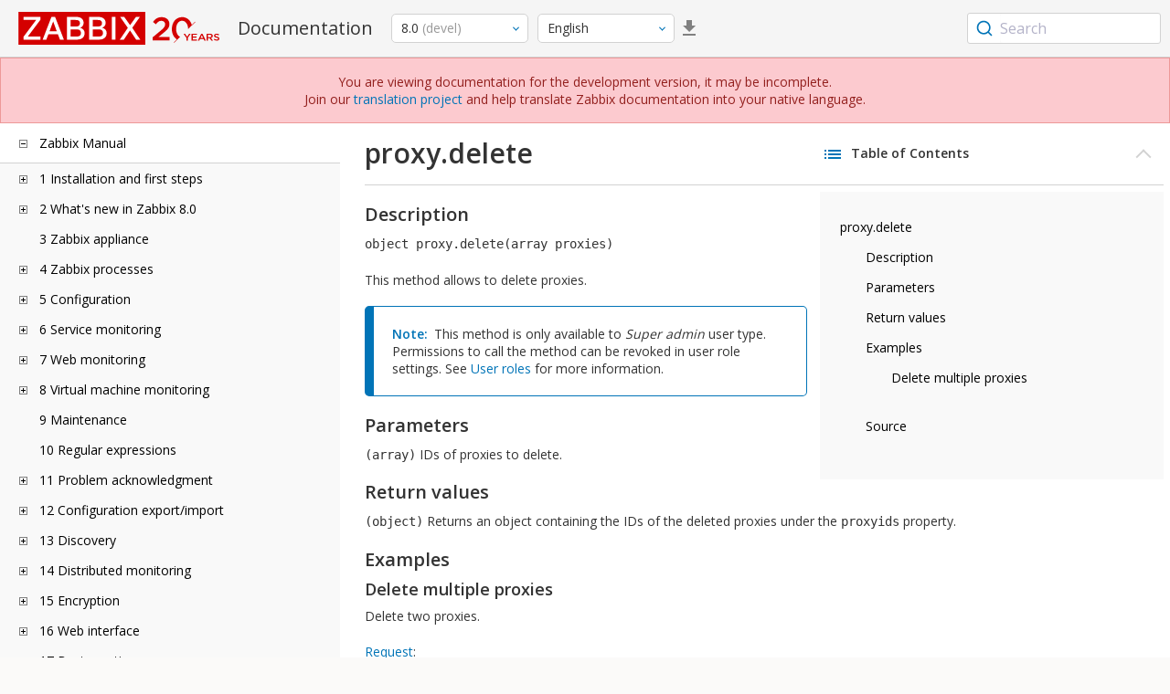

--- FILE ---
content_type: text/html
request_url: https://www.zabbix.com/documentation/devel/en/manual/api/reference/proxy/delete
body_size: 17939
content:
<!DOCTYPE html>
<html lang="en">
<head>
    <meta charset="utf-8" />
    <title>proxy.delete</title>
	<!-- Google Tag Manager -->
    <script>(function(w,d,s,l,i){w[l]=w[l]||[];w[l].push({'gtm.start':new Date().getTime(),event:'gtm.js'});var f=d.getElementsByTagName(s)[0],j=d.createElement(s),dl=l!='dataLayer'?'&l='+l:'';j.async=true;j.src='https://www.googletagmanager.com/gtm.js?id='+i+dl;f.parentNode.insertBefore(j,f);})(window,document,'script','dataLayer','GTM-KRBT62P');</script>
    <!-- End Google Tag Manager -->
	
	<link rel="canonical" href="/documentation/current/en/manual/api/reference/proxy/delete" />
    <meta name="viewport" content="width=device-width,initial-scale=1" />
	 
	<link rel="alternate" hreflang="ja" href="/documentation/devel/jp/manual/api/reference/proxy/delete" />
	<link rel="alternate" hreflang="pt" href="/documentation/devel/pt/manual/api/reference/proxy/delete" />
	<link rel="alternate" hreflang="es" href="/documentation/devel/es/manual/api/reference/proxy/delete" />
	<link href="https://fonts.googleapis.com/css2?family=Open+Sans:wght@400;600&display=swap" rel="stylesheet">
	<link rel="stylesheet" type="text/css" href="/documentation/devel/screen.min.css?bf68d95ae4cfb5ff" />

	<link rel="apple-touch-icon" sizes="180x180" href="/documentation/devel/images/apple-touch-icon.png">
	<link rel="icon" type="image/png" sizes="32x32" href="/documentation/devel/images/favicon-32x32.png">
	<link rel="icon" type="image/png" sizes="16x16" href="/documentation/devel/images/favicon-16x16.png">
	<link rel="manifest" href="/documentation/devel/images/site.webmanifest">
	<link rel="mask-icon" href="/documentation/devel/images/safari-pinned-tab.svg" color="#d30200">
	<link rel="shortcut icon" href="/documentation/devel/images/favicon.ico">
	<meta name="msapplication-TileColor" content="#d30200">
	<meta name="msapplication-config" content="/documentation/devel/images/browserconfig.xml">
	<meta name="theme-color" content="#ffffff">
    </head>
<body>
	<!-- Google Tag Manager (noscript) -->
    <noscript><iframe src="https://www.googletagmanager.com/ns.html?id=GTM-KRBT62P" height="0" width="0" style="display:none;visibility:hidden"></iframe></noscript>
    <!-- End Google Tag Manager (noscript) -->
    <div id="dokuwiki__site">
		<div id="dokuwiki__top" class="showSidebar hasSidebar">
			<div class="page-header">
				<div class="group-1">
					<div class="logo">
						<a href="https://www.zabbix.com/manuals" title="Zabbix">
							<img src="https://assets.zabbix.com/img/logo/zabbix_doc.svg" alt=""/>
						</a>
					</div>
					<h1 class="doku_title">Documentation</h1>
				</div>
				<div class="group-2">
					<div class="dropdown versions">
	<span class="selected"></span>

	<ul class="dropdown-options">
				<li class="version-section"><span>Supported</span></li>
				<li >
						<a href="/documentation/current/en/manual/api/reference/proxy/delete" data-version="7.4">7.4 <span class="description">(current)</span></a>
					</li>
				<li >
						<a href="/documentation/7.0/en/manual/api/reference/proxy/delete" data-version="7.0">7.0 </a>
					</li>
				<li >
						<a href="/documentation/6.0/en/manual/api/reference/proxy/delete" data-version="6.0">6.0 </a>
					</li>
				
				<li class="version-section"><span>In development</span></li>
				<li class="selected">
						<a href="/documentation/devel/en/manual/api/reference/proxy/delete" data-version="8.0">8.0 <span class="description">(devel)</span></a>
					</li>
				
				<li class="version-section"><span>Unsupported</span></li>
				<li >
			<a href="/documentation/7.2/en/manual/api/reference/proxy/delete" data-version="7.2">7.2</a>
		</li>
				<li >
			<a href="/documentation/6.4/en/manual/api/reference/proxy/delete" data-version="6.4">6.4</a>
		</li>
				<li >
			<a href="/documentation/6.2/en/manual/api/reference/proxy/delete" data-version="6.2">6.2</a>
		</li>
				<li >
			<a href="/documentation/5.4/en/manual/api/reference/proxy/delete" data-version="5.4">5.4</a>
		</li>
				<li >
			<a href="/documentation/5.2/en/manual/api/reference/proxy/delete" data-version="5.2">5.2</a>
		</li>
				<li >
			<a href="/documentation/5.0/en/manual/api/reference/proxy/delete" data-version="5.0">5.0</a>
		</li>
				<li >
			<a href="/documentation/4.4/en/manual/api/reference/proxy/delete" data-version="4.4">4.4</a>
		</li>
				<li >
			<a href="/documentation/4.2/en/manual/api/reference/proxy/delete" data-version="4.2">4.2</a>
		</li>
				<li >
			<a href="/documentation/4.0/en/manual/api/reference/proxy/delete" data-version="4.0">4.0</a>
		</li>
				<li >
			<a href="/documentation/3.4/en/manual/api/reference/proxy/delete" data-version="3.4">3.4</a>
		</li>
				<li >
			<a href="/documentation/3.2/en/manual/api/reference/proxy/delete" data-version="3.2">3.2</a>
		</li>
				<li >
			<a href="/documentation/3.0/en/manual/api/reference/proxy/delete" data-version="3.0">3.0</a>
		</li>
				<li >
			<a href="/documentation/2.4/en/manual/api/reference/proxy/delete" data-version="2.4">2.4</a>
		</li>
				<li >
			<a href="/documentation/2.2/en/manual/api/reference/proxy/delete" data-version="2.2">2.2</a>
		</li>
				<li >
			<a href="/documentation/2.0/en/manual/api/reference/proxy/delete" data-version="2.0">2.0</a>
		</li>
				<li >
			<a href="/documentation/1.8/en/manual/api/reference/proxy/delete" data-version="1.8">1.8</a>
		</li>
				
				<li class="version-section"><span>General</span></li>
				<li >
			<a href="/documentation/info/en" data-version="info">info</a>
		</li>
				<li >
			<a href="/documentation/guidelines/en" data-version="guidelines">guidelines</a>
		</li>
				
	</ul>
</div>
					<div class="dropdown translation">
	<span class="selected"></span>

	<ul class="dropdown-options">
						<li  class="selected" >
			<a href="/documentation/devel/en/manual/api/reference/proxy/delete" data-lang="en">English</a>
		</li>
								<li >
			<a href="/documentation/devel/jp/manual/api/reference/proxy/delete" data-lang="ja">日本語</a>
		</li>
								<li >
			<a href="/documentation/devel/pt/manual/api/reference/proxy/delete" data-lang="pt-BR">Português</a>
		</li>
								<li >
			<a href="/documentation/devel/es/manual/api/reference/proxy/delete" data-lang="es">Español</a>
		</li>
					</ul>
</div>
										<a class="btn-icon download-pdf" href="/documentation/devel/downloads/Zabbix_Documentation_8.0.en.pdf"></a>
					
				</div>
				<div class="group-3">
        <div id="autocomplete" data-base-url="/documentation/devel/en/search?refinementList[language][0]=en&ref_page=manual/api/reference/proxy/delete&query="></div>
    </div>			</div>
			<div class="group-2 top-banner" dir="ltr"> You are viewing documentation for the development version, it may be incomplete. <br> Join our <a href="https://www.zabbix.com/documentation/guidelines/en/translator_guidelines" target="_blank">translation project</a> and help translate Zabbix documentation
           into your native language.</div>
			<div class="wrapper group">
				<div id="dokuwiki__aside">
					<div class="pad include group">
						<div class="content">
							<div class="dtree"><div class="dTreeNode  expandable">
	<span class="expand-collapse"></span>
	<a href="/documentation/devel/en/manual" class="nodeFdUrl">Zabbix Manual</a>
</div>
<div class="clip ">
	<div class="dTreeNode  expandable">
 	<span class="expand-collapse"></span>
 	<a href="/documentation/devel/en/manual/installation" class="nodeFdUrl">1 Installation and first steps</a>
 </div>
 <div class="clip ">
 	<div class="dTreeNode  ">
  	<span class="expand-collapse"></span>
  	<a href="/documentation/devel/en/manual/installation/frontend" class="nodeFdUrl">1 Web interface installation</a>
  </div>

 	<div class="dTreeNode  expandable">
  	<span class="expand-collapse"></span>
  	<a href="/documentation/devel/en/manual/installation/quick_guides" class="nodeFdUrl">2 Quickstart guides</a>
  </div>
  <div class="clip ">
  	<div class="dTreeNode  expandable">
   	<span class="expand-collapse"></span>
   	<a href="/documentation/devel/en/manual/installation/quick_guides/basic_config" class="nodeFdUrl">Basic configuration</a>
   </div>
   <div class="clip ">
   	<div class="dTreeNode  ">
    	<span class="expand-collapse"></span>
    	<a href="/documentation/devel/en/manual/installation/quick_guides/basic_config/login" class="nodeFdUrl">1 Login and configuring user</a>
    </div>

   	<div class="dTreeNode  ">
    	<span class="expand-collapse"></span>
    	<a href="/documentation/devel/en/manual/installation/quick_guides/basic_config/host" class="nodeFdUrl">2 New host</a>
    </div>

   	<div class="dTreeNode  ">
    	<span class="expand-collapse"></span>
    	<a href="/documentation/devel/en/manual/installation/quick_guides/basic_config/item" class="nodeFdUrl">3 New item</a>
    </div>

   	<div class="dTreeNode  ">
    	<span class="expand-collapse"></span>
    	<a href="/documentation/devel/en/manual/installation/quick_guides/basic_config/trigger" class="nodeFdUrl">4 New trigger</a>
    </div>

   	<div class="dTreeNode  ">
    	<span class="expand-collapse"></span>
    	<a href="/documentation/devel/en/manual/installation/quick_guides/basic_config/notification" class="nodeFdUrl">5 Receiving problem notification</a>
    </div>

   	<div class="dTreeNode  ">
    	<span class="expand-collapse"></span>
    	<a href="/documentation/devel/en/manual/installation/quick_guides/basic_config/template" class="nodeFdUrl">6 New template</a>
    </div>

   </div>

  	<div class="dTreeNode  ">
   	<span class="expand-collapse"></span>
   	<a href="/documentation/devel/en/manual/installation/quick_guides/monitor_apache" class="nodeFdUrl">Apache web server monitoring</a>
   </div>

  	<div class="dTreeNode  ">
   	<span class="expand-collapse"></span>
   	<a href="/documentation/devel/en/manual/installation/quick_guides/monitor_linux" class="nodeFdUrl">Linux server monitoring</a>
   </div>

  	<div class="dTreeNode  ">
   	<span class="expand-collapse"></span>
   	<a href="/documentation/devel/en/manual/installation/quick_guides/monitor_mysql" class="nodeFdUrl">MySQL server monitoring</a>
   </div>

  </div>

 	<div class="dTreeNode  expandable">
  	<span class="expand-collapse"></span>
  	<a href="/documentation/devel/en/manual/installation/install" class="nodeFdUrl">3 Installation: additional guides</a>
  </div>
  <div class="clip ">
  	<div class="dTreeNode  ">
   	<span class="expand-collapse"></span>
   	<a href="/documentation/devel/en/manual/installation/install/win_agent2" class="nodeFdUrl">Building Zabbix agent 2 on Windows</a>
   </div>

  	<div class="dTreeNode  ">
   	<span class="expand-collapse"></span>
   	<a href="/documentation/devel/en/manual/installation/install/mac_agent" class="nodeFdUrl">Building Zabbix agent on macOS</a>
   </div>

  	<div class="dTreeNode  ">
   	<span class="expand-collapse"></span>
   	<a href="/documentation/devel/en/manual/installation/install/win_agent" class="nodeFdUrl">Building Zabbix agent on Windows</a>
   </div>

  	<div class="dTreeNode  ">
   	<span class="expand-collapse"></span>
   	<a href="/documentation/devel/en/manual/installation/install/containers" class="nodeFdUrl">Installation from containers</a>
   </div>

  	<div class="dTreeNode  ">
   	<span class="expand-collapse"></span>
   	<a href="/documentation/devel/en/manual/installation/install/sources" class="nodeFdUrl">Installation from sources</a>
   </div>

  	<div class="dTreeNode  ">
   	<span class="expand-collapse"></span>
   	<a href="/documentation/devel/en/manual/installation/install/mac_pkg" class="nodeFdUrl">macOS agent installation from PKG</a>
   </div>

  	<div class="dTreeNode  ">
   	<span class="expand-collapse"></span>
   	<a href="/documentation/devel/en/manual/installation/install/packages" class="nodeFdUrl">Notes on installation from packages</a>
   </div>

  	<div class="dTreeNode  ">
   	<span class="expand-collapse"></span>
   	<a href="/documentation/devel/en/manual/installation/install/win_msi" class="nodeFdUrl">Windows agent installation from MSI</a>
   </div>

  </div>

 	<div class="dTreeNode  expandable">
  	<span class="expand-collapse"></span>
  	<a href="/documentation/devel/en/manual/installation/upgrade" class="nodeFdUrl">4 Upgrading</a>
  </div>
  <div class="clip ">
  	<div class="dTreeNode  expandable">
   	<span class="expand-collapse"></span>
   	<a href="/documentation/devel/en/manual/installation/upgrade/packages" class="nodeFdUrl">Upgrade from packages</a>
   </div>
   <div class="clip ">
   	<div class="dTreeNode  ">
    	<span class="expand-collapse"></span>
    	<a href="/documentation/devel/en/manual/installation/upgrade/packages/debian_ubuntu" class="nodeFdUrl">Debian/Ubuntu</a>
    </div>

   	<div class="dTreeNode  ">
    	<span class="expand-collapse"></span>
    	<a href="/documentation/devel/en/manual/installation/upgrade/packages/rhel" class="nodeFdUrl">Red Hat Enterprise Linux</a>
    </div>

   </div>

  	<div class="dTreeNode  ">
   	<span class="expand-collapse"></span>
   	<a href="/documentation/devel/en/manual/installation/upgrade/containers" class="nodeFdUrl">Upgrade from containers</a>
   </div>

  	<div class="dTreeNode  ">
   	<span class="expand-collapse"></span>
   	<a href="/documentation/devel/en/manual/installation/upgrade/sources" class="nodeFdUrl">Upgrade from sources</a>
   </div>

  	<div class="dTreeNode  ">
   	<span class="expand-collapse"></span>
   	<a href="/documentation/devel/en/manual/installation/upgrade/db_upgrade_escaping" class="nodeFdUrl">Upgrade issues</a>
   </div>

  </div>

 	<div class="dTreeNode  expandable">
  	<span class="expand-collapse"></span>
  	<a href="/documentation/devel/en/manual/installation/upgrade_notes" class="nodeFdUrl">5 Upgrade notes for Zabbix 8.0</a>
  </div>
  <div class="clip ">
  	<div class="dTreeNode  ">
   	<span class="expand-collapse"></span>
   	<a href="/documentation/devel/en/manual/installation/upgrade_notes/template_changes" class="nodeFdUrl">Template changes</a>
   </div>

  	<div class="dTreeNode  ">
   	<span class="expand-collapse"></span>
   	<a href="/documentation/devel/en/manual/installation/upgrade_notes/upgrade_notes_minor" class="nodeFdUrl">Upgrade notes for Zabbix 8.0.x</a>
   </div>

  </div>

 	<div class="dTreeNode  ">
  	<span class="expand-collapse"></span>
  	<a href="/documentation/devel/en/manual/installation/known_issues" class="nodeFdUrl">Known issues</a>
  </div>

 	<div class="dTreeNode  ">
  	<span class="expand-collapse"></span>
  	<a href="/documentation/devel/en/manual/installation/requirements" class="nodeFdUrl">Requirements</a>
  </div>

 </div>

	<div class="dTreeNode  expandable">
 	<span class="expand-collapse"></span>
 	<a href="/documentation/devel/en/manual/whatsnew" class="nodeFdUrl">2 What's new in Zabbix 8.0</a>
 </div>
 <div class="clip ">
 	<div class="dTreeNode  ">
  	<span class="expand-collapse"></span>
  	<a href="/documentation/devel/en/manual/whatsnew/whatsnew_minor" class="nodeFdUrl">What's new in Zabbix 8.0.x</a>
  </div>

 </div>

	<div class="dTreeNode  ">
 	<span class="expand-collapse"></span>
 	<a href="/documentation/devel/en/manual/appliance" class="nodeFdUrl">3 Zabbix appliance</a>
 </div>

	<div class="dTreeNode  expandable">
 	<span class="expand-collapse"></span>
 	<a href="/documentation/devel/en/manual/concepts" class="nodeFdUrl">4 Zabbix processes</a>
 </div>
 <div class="clip ">
 	<div class="dTreeNode  expandable">
  	<span class="expand-collapse"></span>
  	<a href="/documentation/devel/en/manual/concepts/server" class="nodeFdUrl">1 Server</a>
  </div>
  <div class="clip ">
  	<div class="dTreeNode  ">
   	<span class="expand-collapse"></span>
   	<a href="/documentation/devel/en/manual/concepts/server/ha" class="nodeFdUrl">1 High availability</a>
   </div>

  </div>

 	<div class="dTreeNode  ">
  	<span class="expand-collapse"></span>
  	<a href="/documentation/devel/en/manual/concepts/agent" class="nodeFdUrl">2 Agent</a>
  </div>

 	<div class="dTreeNode  ">
  	<span class="expand-collapse"></span>
  	<a href="/documentation/devel/en/manual/concepts/agent2" class="nodeFdUrl">3 Agent 2</a>
  </div>

 	<div class="dTreeNode  ">
  	<span class="expand-collapse"></span>
  	<a href="/documentation/devel/en/manual/concepts/proxy" class="nodeFdUrl">4 Proxy</a>
  </div>

 	<div class="dTreeNode  expandable">
  	<span class="expand-collapse"></span>
  	<a href="/documentation/devel/en/manual/concepts/java" class="nodeFdUrl">5 Java gateway</a>
  </div>
  <div class="clip ">
  	<div class="dTreeNode  ">
   	<span class="expand-collapse"></span>
   	<a href="/documentation/devel/en/manual/concepts/java/from_sources" class="nodeFdUrl">1 Setup from sources</a>
   </div>

  	<div class="dTreeNode  ">
   	<span class="expand-collapse"></span>
   	<a href="/documentation/devel/en/manual/concepts/java/from_rhel" class="nodeFdUrl">2 Setup from RHEL packages</a>
   </div>

  	<div class="dTreeNode  ">
   	<span class="expand-collapse"></span>
   	<a href="/documentation/devel/en/manual/concepts/java/from_debian_ubuntu" class="nodeFdUrl">3 Setup from Debian/Ubuntu packages</a>
   </div>

  </div>

 	<div class="dTreeNode  ">
  	<span class="expand-collapse"></span>
  	<a href="/documentation/devel/en/manual/concepts/sender" class="nodeFdUrl">6 Sender</a>
  </div>

 	<div class="dTreeNode  ">
  	<span class="expand-collapse"></span>
  	<a href="/documentation/devel/en/manual/concepts/get" class="nodeFdUrl">7 Get</a>
  </div>

 	<div class="dTreeNode  ">
  	<span class="expand-collapse"></span>
  	<a href="/documentation/devel/en/manual/concepts/js" class="nodeFdUrl">8 JS</a>
  </div>

 	<div class="dTreeNode  ">
  	<span class="expand-collapse"></span>
  	<a href="/documentation/devel/en/manual/concepts/web_service" class="nodeFdUrl">9 Web service</a>
  </div>

 </div>

	<div class="dTreeNode  expandable">
 	<span class="expand-collapse"></span>
 	<a href="/documentation/devel/en/manual/config" class="nodeFdUrl">5 Configuration</a>
 </div>
 <div class="clip ">
 	<div class="dTreeNode  expandable">
  	<span class="expand-collapse"></span>
  	<a href="/documentation/devel/en/manual/config/hosts" class="nodeFdUrl">1 Hosts and host groups</a>
  </div>
  <div class="clip ">
  	<div class="dTreeNode  ">
   	<span class="expand-collapse"></span>
   	<a href="/documentation/devel/en/manual/config/hosts/host_wizard" class="nodeFdUrl">1 Host Wizard</a>
   </div>

  	<div class="dTreeNode  ">
   	<span class="expand-collapse"></span>
   	<a href="/documentation/devel/en/manual/config/hosts/host" class="nodeFdUrl">2 Configuring a host</a>
   </div>

  	<div class="dTreeNode  ">
   	<span class="expand-collapse"></span>
   	<a href="/documentation/devel/en/manual/config/hosts/host_groups" class="nodeFdUrl">3 Configuring a host group</a>
   </div>

  	<div class="dTreeNode  ">
   	<span class="expand-collapse"></span>
   	<a href="/documentation/devel/en/manual/config/hosts/inventory" class="nodeFdUrl">4 Inventory</a>
   </div>

  	<div class="dTreeNode  ">
   	<span class="expand-collapse"></span>
   	<a href="/documentation/devel/en/manual/config/hosts/hostupdate" class="nodeFdUrl">5 Mass update</a>
   </div>

  </div>

 	<div class="dTreeNode  expandable">
  	<span class="expand-collapse"></span>
  	<a href="/documentation/devel/en/manual/config/items" class="nodeFdUrl">2 Items</a>
  </div>
  <div class="clip ">
  	<div class="dTreeNode  expandable">
   	<span class="expand-collapse"></span>
   	<a href="/documentation/devel/en/manual/config/items/item" class="nodeFdUrl">1 Creating an item</a>
   </div>
   <div class="clip ">
   	<div class="dTreeNode  ">
    	<span class="expand-collapse"></span>
    	<a href="/documentation/devel/en/manual/config/items/item/key" class="nodeFdUrl">1 Item key format</a>
    </div>

   	<div class="dTreeNode  ">
    	<span class="expand-collapse"></span>
    	<a href="/documentation/devel/en/manual/config/items/item/custom_intervals" class="nodeFdUrl">2 Custom intervals</a>
    </div>

   </div>

  	<div class="dTreeNode  expandable">
   	<span class="expand-collapse"></span>
   	<a href="/documentation/devel/en/manual/config/items/preprocessing" class="nodeFdUrl">2 Item value preprocessing</a>
   </div>
   <div class="clip ">
   	<div class="dTreeNode  ">
    	<span class="expand-collapse"></span>
    	<a href="/documentation/devel/en/manual/config/items/preprocessing/testing" class="nodeFdUrl">1 Preprocessing testing</a>
    </div>

   	<div class="dTreeNode  ">
    	<span class="expand-collapse"></span>
    	<a href="/documentation/devel/en/manual/config/items/preprocessing/preprocessing_details" class="nodeFdUrl">2 Preprocessing details</a>
    </div>

   	<div class="dTreeNode  ">
    	<span class="expand-collapse"></span>
    	<a href="/documentation/devel/en/manual/config/items/preprocessing/examples" class="nodeFdUrl">3 Preprocessing examples</a>
    </div>

   	<div class="dTreeNode  expandable">
    	<span class="expand-collapse"></span>
    	<a href="/documentation/devel/en/manual/config/items/preprocessing/jsonpath_functionality" class="nodeFdUrl">4 JSONPath functionality</a>
    </div>
    <div class="clip ">
    	<div class="dTreeNode  ">
     	<span class="expand-collapse"></span>
     	<a href="/documentation/devel/en/manual/config/items/preprocessing/jsonpath_functionality/escaping_lld_macros" class="nodeFdUrl">1 Escaping special characters from LLD macro values in JSONPath</a>
     </div>

    </div>

   	<div class="dTreeNode  expandable">
    	<span class="expand-collapse"></span>
    	<a href="/documentation/devel/en/manual/config/items/preprocessing/javascript" class="nodeFdUrl">5 JavaScript preprocessing</a>
    </div>
    <div class="clip ">
    	<div class="dTreeNode  ">
     	<span class="expand-collapse"></span>
     	<a href="/documentation/devel/en/manual/config/items/preprocessing/javascript/javascript_objects" class="nodeFdUrl">1 Additional JavaScript objects</a>
     </div>

    	<div class="dTreeNode  ">
     	<span class="expand-collapse"></span>
     	<a href="/documentation/devel/en/manual/config/items/preprocessing/javascript/browser_item_javascript_objects" class="nodeFdUrl">2 Browser item JavaScript objects</a>
     </div>

    </div>

   	<div class="dTreeNode  ">
    	<span class="expand-collapse"></span>
    	<a href="/documentation/devel/en/manual/config/items/preprocessing/csv_to_json" class="nodeFdUrl">6 CSV to JSON preprocessing</a>
    </div>

   </div>

  	<div class="dTreeNode  expandable">
   	<span class="expand-collapse"></span>
   	<a href="/documentation/devel/en/manual/config/items/itemtypes" class="nodeFdUrl">3 Item types</a>
   </div>
   <div class="clip ">
   	<div class="dTreeNode  expandable">
    	<span class="expand-collapse"></span>
    	<a href="/documentation/devel/en/manual/config/items/itemtypes/zabbix_agent" class="nodeFdUrl">1 Zabbix agent</a>
    </div>
    <div class="clip ">
    	<div class="dTreeNode  ">
     	<span class="expand-collapse"></span>
     	<a href="/documentation/devel/en/manual/config/items/itemtypes/zabbix_agent/zabbix_agent2" class="nodeFdUrl">1 Zabbix agent 2</a>
     </div>

    	<div class="dTreeNode  ">
     	<span class="expand-collapse"></span>
     	<a href="/documentation/devel/en/manual/config/items/itemtypes/zabbix_agent/win_keys" class="nodeFdUrl">2 Windows Zabbix agent</a>
     </div>

    </div>

   	<div class="dTreeNode  expandable">
    	<span class="expand-collapse"></span>
    	<a href="/documentation/devel/en/manual/config/items/itemtypes/snmp" class="nodeFdUrl">2 SNMP agent</a>
    </div>
    <div class="clip ">
    	<div class="dTreeNode  ">
     	<span class="expand-collapse"></span>
     	<a href="/documentation/devel/en/manual/config/items/itemtypes/snmp/dynamicindex" class="nodeFdUrl">1 Dynamic indexes</a>
     </div>

    	<div class="dTreeNode  ">
     	<span class="expand-collapse"></span>
     	<a href="/documentation/devel/en/manual/config/items/itemtypes/snmp/special_mibs" class="nodeFdUrl">2 Special OIDs</a>
     </div>

    	<div class="dTreeNode  ">
     	<span class="expand-collapse"></span>
     	<a href="/documentation/devel/en/manual/config/items/itemtypes/snmp/mibs" class="nodeFdUrl">3 MIB files</a>
     </div>

    </div>

   	<div class="dTreeNode  ">
    	<span class="expand-collapse"></span>
    	<a href="/documentation/devel/en/manual/config/items/itemtypes/snmptrap" class="nodeFdUrl">3 SNMP traps</a>
    </div>

   	<div class="dTreeNode  ">
    	<span class="expand-collapse"></span>
    	<a href="/documentation/devel/en/manual/config/items/itemtypes/ipmi" class="nodeFdUrl">4 IPMI checks</a>
    </div>

   	<div class="dTreeNode  expandable">
    	<span class="expand-collapse"></span>
    	<a href="/documentation/devel/en/manual/config/items/itemtypes/simple_checks" class="nodeFdUrl">5 Simple checks</a>
    </div>
    <div class="clip ">
    	<div class="dTreeNode  ">
     	<span class="expand-collapse"></span>
     	<a href="/documentation/devel/en/manual/config/items/itemtypes/simple_checks/vmware_keys" class="nodeFdUrl">1 VMware monitoring item keys</a>
     </div>

    </div>

   	<div class="dTreeNode  ">
    	<span class="expand-collapse"></span>
    	<a href="/documentation/devel/en/manual/config/items/itemtypes/log_items" class="nodeFdUrl">6 Log file monitoring</a>
    </div>

   	<div class="dTreeNode  expandable">
    	<span class="expand-collapse"></span>
    	<a href="/documentation/devel/en/manual/config/items/itemtypes/calculated" class="nodeFdUrl">7 Calculated items</a>
    </div>
    <div class="clip ">
    	<div class="dTreeNode  ">
     	<span class="expand-collapse"></span>
     	<a href="/documentation/devel/en/manual/config/items/itemtypes/calculated/aggregate" class="nodeFdUrl">1 Aggregate calculations</a>
     </div>

    </div>

   	<div class="dTreeNode  ">
    	<span class="expand-collapse"></span>
    	<a href="/documentation/devel/en/manual/config/items/itemtypes/internal" class="nodeFdUrl">8 Internal checks</a>
    </div>

   	<div class="dTreeNode  ">
    	<span class="expand-collapse"></span>
    	<a href="/documentation/devel/en/manual/config/items/itemtypes/ssh_checks" class="nodeFdUrl">9 SSH checks</a>
    </div>

   	<div class="dTreeNode  ">
    	<span class="expand-collapse"></span>
    	<a href="/documentation/devel/en/manual/config/items/itemtypes/telnet_checks" class="nodeFdUrl">10 Telnet checks</a>
    </div>

   	<div class="dTreeNode  ">
    	<span class="expand-collapse"></span>
    	<a href="/documentation/devel/en/manual/config/items/itemtypes/external" class="nodeFdUrl">11 External checks</a>
    </div>

   	<div class="dTreeNode  ">
    	<span class="expand-collapse"></span>
    	<a href="/documentation/devel/en/manual/config/items/itemtypes/trapper" class="nodeFdUrl">12 Trapper items</a>
    </div>

   	<div class="dTreeNode  ">
    	<span class="expand-collapse"></span>
    	<a href="/documentation/devel/en/manual/config/items/itemtypes/jmx_monitoring" class="nodeFdUrl">13 JMX monitoring</a>
    </div>

   	<div class="dTreeNode  ">
    	<span class="expand-collapse"></span>
    	<a href="/documentation/devel/en/manual/config/items/itemtypes/odbc_checks" class="nodeFdUrl">14 ODBC monitoring</a>
    </div>

   	<div class="dTreeNode  ">
    	<span class="expand-collapse"></span>
    	<a href="/documentation/devel/en/manual/config/items/itemtypes/dependent_items" class="nodeFdUrl">15 Dependent items</a>
    </div>

   	<div class="dTreeNode  ">
    	<span class="expand-collapse"></span>
    	<a href="/documentation/devel/en/manual/config/items/itemtypes/http" class="nodeFdUrl">16 HTTP agent</a>
    </div>

   	<div class="dTreeNode  ">
    	<span class="expand-collapse"></span>
    	<a href="/documentation/devel/en/manual/config/items/itemtypes/prometheus" class="nodeFdUrl">17 Prometheus checks</a>
    </div>

   	<div class="dTreeNode  ">
    	<span class="expand-collapse"></span>
    	<a href="/documentation/devel/en/manual/config/items/itemtypes/script" class="nodeFdUrl">18 Script items</a>
    </div>

   	<div class="dTreeNode  ">
    	<span class="expand-collapse"></span>
    	<a href="/documentation/devel/en/manual/config/items/itemtypes/browser" class="nodeFdUrl">19 Browser items</a>
    </div>

   </div>

  	<div class="dTreeNode  ">
   	<span class="expand-collapse"></span>
   	<a href="/documentation/devel/en/manual/config/items/history_and_trends" class="nodeFdUrl">4 History and trends</a>
   </div>

  	<div class="dTreeNode  expandable">
   	<span class="expand-collapse"></span>
   	<a href="/documentation/devel/en/manual/config/items/userparameters" class="nodeFdUrl">5 User parameters</a>
   </div>
   <div class="clip ">
   	<div class="dTreeNode  ">
    	<span class="expand-collapse"></span>
    	<a href="/documentation/devel/en/manual/config/items/userparameters/extending_agent" class="nodeFdUrl">1 Extending Zabbix agents</a>
    </div>

   </div>

  	<div class="dTreeNode  ">
   	<span class="expand-collapse"></span>
   	<a href="/documentation/devel/en/manual/config/items/perfcounters" class="nodeFdUrl">6 Windows performance counters</a>
   </div>

  	<div class="dTreeNode  ">
   	<span class="expand-collapse"></span>
   	<a href="/documentation/devel/en/manual/config/items/itemupdate" class="nodeFdUrl">7 Mass update</a>
   </div>

  	<div class="dTreeNode  ">
   	<span class="expand-collapse"></span>
   	<a href="/documentation/devel/en/manual/config/items/mapping" class="nodeFdUrl">8 Value mapping</a>
   </div>

  	<div class="dTreeNode  ">
   	<span class="expand-collapse"></span>
   	<a href="/documentation/devel/en/manual/config/items/queue" class="nodeFdUrl">9 Queue</a>
   </div>

  	<div class="dTreeNode  ">
   	<span class="expand-collapse"></span>
   	<a href="/documentation/devel/en/manual/config/items/value_cache" class="nodeFdUrl">10 Value cache</a>
   </div>

  	<div class="dTreeNode  ">
   	<span class="expand-collapse"></span>
   	<a href="/documentation/devel/en/manual/config/items/check_now" class="nodeFdUrl">11 Execute now</a>
   </div>

  	<div class="dTreeNode  ">
   	<span class="expand-collapse"></span>
   	<a href="/documentation/devel/en/manual/config/items/restrict_checks" class="nodeFdUrl">12 Restricting agent checks</a>
   </div>

  </div>

 	<div class="dTreeNode  expandable">
  	<span class="expand-collapse"></span>
  	<a href="/documentation/devel/en/manual/config/triggers" class="nodeFdUrl">3 Triggers</a>
  </div>
  <div class="clip ">
  	<div class="dTreeNode  ">
   	<span class="expand-collapse"></span>
   	<a href="/documentation/devel/en/manual/config/triggers/trigger" class="nodeFdUrl">1 Configuring a trigger</a>
   </div>

  	<div class="dTreeNode  ">
   	<span class="expand-collapse"></span>
   	<a href="/documentation/devel/en/manual/config/triggers/expression" class="nodeFdUrl">2 Trigger expression</a>
   </div>

  	<div class="dTreeNode  ">
   	<span class="expand-collapse"></span>
   	<a href="/documentation/devel/en/manual/config/triggers/dependencies" class="nodeFdUrl">3 Trigger dependencies</a>
   </div>

  	<div class="dTreeNode  ">
   	<span class="expand-collapse"></span>
   	<a href="/documentation/devel/en/manual/config/triggers/severity" class="nodeFdUrl">4 Trigger severity</a>
   </div>

  	<div class="dTreeNode  ">
   	<span class="expand-collapse"></span>
   	<a href="/documentation/devel/en/manual/config/triggers/customseverities" class="nodeFdUrl">5 Customizing trigger severities</a>
   </div>

  	<div class="dTreeNode  ">
   	<span class="expand-collapse"></span>
   	<a href="/documentation/devel/en/manual/config/triggers/update" class="nodeFdUrl">6 Mass update</a>
   </div>

  	<div class="dTreeNode  ">
   	<span class="expand-collapse"></span>
   	<a href="/documentation/devel/en/manual/config/triggers/prediction" class="nodeFdUrl">7 Predictive trigger functions</a>
   </div>

  </div>

 	<div class="dTreeNode  expandable">
  	<span class="expand-collapse"></span>
  	<a href="/documentation/devel/en/manual/config/events" class="nodeFdUrl">4 Events</a>
  </div>
  <div class="clip ">
  	<div class="dTreeNode  ">
   	<span class="expand-collapse"></span>
   	<a href="/documentation/devel/en/manual/config/events/trigger_events" class="nodeFdUrl">1 Trigger event generation</a>
   </div>

  	<div class="dTreeNode  ">
   	<span class="expand-collapse"></span>
   	<a href="/documentation/devel/en/manual/config/events/sources" class="nodeFdUrl">2 Other event sources</a>
   </div>

  	<div class="dTreeNode  ">
   	<span class="expand-collapse"></span>
   	<a href="/documentation/devel/en/manual/config/events/manual_close" class="nodeFdUrl">3 Manual closing of problems</a>
   </div>

  </div>

 	<div class="dTreeNode  expandable">
  	<span class="expand-collapse"></span>
  	<a href="/documentation/devel/en/manual/config/event_correlation" class="nodeFdUrl">5 Event correlation</a>
  </div>
  <div class="clip ">
  	<div class="dTreeNode  ">
   	<span class="expand-collapse"></span>
   	<a href="/documentation/devel/en/manual/config/event_correlation/trigger" class="nodeFdUrl">1 Trigger-based event correlation</a>
   </div>

  	<div class="dTreeNode  ">
   	<span class="expand-collapse"></span>
   	<a href="/documentation/devel/en/manual/config/event_correlation/global" class="nodeFdUrl">2 Global event correlation</a>
   </div>

  </div>

 	<div class="dTreeNode  ">
  	<span class="expand-collapse"></span>
  	<a href="/documentation/devel/en/manual/config/tagging" class="nodeFdUrl">6 Tagging</a>
  </div>

 	<div class="dTreeNode  expandable">
  	<span class="expand-collapse"></span>
  	<a href="/documentation/devel/en/manual/config/visualization" class="nodeFdUrl">7 Visualization</a>
  </div>
  <div class="clip ">
  	<div class="dTreeNode  expandable">
   	<span class="expand-collapse"></span>
   	<a href="/documentation/devel/en/manual/config/visualization/graphs" class="nodeFdUrl">1 Graphs</a>
   </div>
   <div class="clip ">
   	<div class="dTreeNode  ">
    	<span class="expand-collapse"></span>
    	<a href="/documentation/devel/en/manual/config/visualization/graphs/simple" class="nodeFdUrl">1 Simple graphs</a>
    </div>

   	<div class="dTreeNode  ">
    	<span class="expand-collapse"></span>
    	<a href="/documentation/devel/en/manual/config/visualization/graphs/custom" class="nodeFdUrl">2 Custom graphs</a>
    </div>

   	<div class="dTreeNode  ">
    	<span class="expand-collapse"></span>
    	<a href="/documentation/devel/en/manual/config/visualization/graphs/adhoc" class="nodeFdUrl">3 Ad-hoc graphs</a>
    </div>

   	<div class="dTreeNode  ">
    	<span class="expand-collapse"></span>
    	<a href="/documentation/devel/en/manual/config/visualization/graphs/aggregate" class="nodeFdUrl">4 Aggregation in graphs</a>
    </div>

   </div>

  	<div class="dTreeNode  expandable">
   	<span class="expand-collapse"></span>
   	<a href="/documentation/devel/en/manual/config/visualization/maps" class="nodeFdUrl">2 Network maps</a>
   </div>
   <div class="clip ">
   	<div class="dTreeNode  ">
    	<span class="expand-collapse"></span>
    	<a href="/documentation/devel/en/manual/config/visualization/maps/map" class="nodeFdUrl">1 Configuring a network map</a>
    </div>

   	<div class="dTreeNode  ">
    	<span class="expand-collapse"></span>
    	<a href="/documentation/devel/en/manual/config/visualization/maps/host_groups" class="nodeFdUrl">2 Host group elements</a>
    </div>

   	<div class="dTreeNode  ">
    	<span class="expand-collapse"></span>
    	<a href="/documentation/devel/en/manual/config/visualization/maps/links" class="nodeFdUrl">3 Link indicators</a>
    </div>

   </div>

  	<div class="dTreeNode  ">
   	<span class="expand-collapse"></span>
   	<a href="/documentation/devel/en/manual/config/visualization/dashboard" class="nodeFdUrl">3 Dashboards</a>
   </div>

  </div>

 	<div class="dTreeNode  expandable">
  	<span class="expand-collapse"></span>
  	<a href="/documentation/devel/en/manual/config/templates" class="nodeFdUrl">8 Templates and template groups</a>
  </div>
  <div class="clip ">
  	<div class="dTreeNode  ">
   	<span class="expand-collapse"></span>
   	<a href="/documentation/devel/en/manual/config/templates/template" class="nodeFdUrl">1 Configuring a template</a>
   </div>

  	<div class="dTreeNode  ">
   	<span class="expand-collapse"></span>
   	<a href="/documentation/devel/en/manual/config/templates/template_groups" class="nodeFdUrl">2 Configuring a template group</a>
   </div>

  	<div class="dTreeNode  ">
   	<span class="expand-collapse"></span>
   	<a href="/documentation/devel/en/manual/config/templates/linking" class="nodeFdUrl">3 Linking/unlinking</a>
   </div>

  	<div class="dTreeNode  ">
   	<span class="expand-collapse"></span>
   	<a href="/documentation/devel/en/manual/config/templates/nesting" class="nodeFdUrl">4 Nesting</a>
   </div>

  	<div class="dTreeNode  ">
   	<span class="expand-collapse"></span>
   	<a href="/documentation/devel/en/manual/config/templates/mass" class="nodeFdUrl">5 Mass update</a>
   </div>

  </div>

 	<div class="dTreeNode  expandable">
  	<span class="expand-collapse"></span>
  	<a href="/documentation/devel/en/manual/config/templates_out_of_the_box" class="nodeFdUrl">9 Templates out of the box</a>
  </div>
  <div class="clip ">
  	<div class="dTreeNode  ">
   	<span class="expand-collapse"></span>
   	<a href="/documentation/devel/en/manual/config/templates_out_of_the_box/zabbix_agent" class="nodeFdUrl">1 Zabbix agent template operation</a>
   </div>

  	<div class="dTreeNode  ">
   	<span class="expand-collapse"></span>
   	<a href="/documentation/devel/en/manual/config/templates_out_of_the_box/zabbix_agent2" class="nodeFdUrl">2 Zabbix agent 2 template operation</a>
   </div>

  	<div class="dTreeNode  ">
   	<span class="expand-collapse"></span>
   	<a href="/documentation/devel/en/manual/config/templates_out_of_the_box/http" class="nodeFdUrl">3 HTTP template operation</a>
   </div>

  	<div class="dTreeNode  ">
   	<span class="expand-collapse"></span>
   	<a href="/documentation/devel/en/manual/config/templates_out_of_the_box/ipmi" class="nodeFdUrl">4 IPMI template operation</a>
   </div>

  	<div class="dTreeNode  ">
   	<span class="expand-collapse"></span>
   	<a href="/documentation/devel/en/manual/config/templates_out_of_the_box/jmx" class="nodeFdUrl">5 JMX template operation</a>
   </div>

  	<div class="dTreeNode  ">
   	<span class="expand-collapse"></span>
   	<a href="/documentation/devel/en/manual/config/templates_out_of_the_box/odbc_checks" class="nodeFdUrl">6 ODBC template operation</a>
   </div>

  	<div class="dTreeNode  ">
   	<span class="expand-collapse"></span>
   	<a href="/documentation/devel/en/manual/config/templates_out_of_the_box/network_devices" class="nodeFdUrl">7 Standardized templates for network devices</a>
   </div>

  	<div class="dTreeNode  ">
   	<span class="expand-collapse"></span>
   	<a href="/documentation/devel/en/manual/config/templates_out_of_the_box/vmware" class="nodeFdUrl">8 VMware template operation</a>
   </div>

  </div>

 	<div class="dTreeNode  expandable">
  	<span class="expand-collapse"></span>
  	<a href="/documentation/devel/en/manual/config/notifications" class="nodeFdUrl">10 Notifications upon events</a>
  </div>
  <div class="clip ">
  	<div class="dTreeNode  expandable">
   	<span class="expand-collapse"></span>
   	<a href="/documentation/devel/en/manual/config/notifications/media" class="nodeFdUrl">1 Media types</a>
   </div>
   <div class="clip ">
   	<div class="dTreeNode  expandable">
    	<span class="expand-collapse"></span>
    	<a href="/documentation/devel/en/manual/config/notifications/media/email" class="nodeFdUrl">1 Email</a>
    </div>
    <div class="clip ">
    	<div class="dTreeNode  ">
     	<span class="expand-collapse"></span>
     	<a href="/documentation/devel/en/manual/config/notifications/media/email/gmail_office" class="nodeFdUrl">1 Automated Gmail/Office365 media types</a>
     </div>

    </div>

   	<div class="dTreeNode  ">
    	<span class="expand-collapse"></span>
    	<a href="/documentation/devel/en/manual/config/notifications/media/sms" class="nodeFdUrl">2 SMS</a>
    </div>

   	<div class="dTreeNode  ">
    	<span class="expand-collapse"></span>
    	<a href="/documentation/devel/en/manual/config/notifications/media/script" class="nodeFdUrl">3 Custom alert scripts</a>
    </div>

   	<div class="dTreeNode  expandable">
    	<span class="expand-collapse"></span>
    	<a href="/documentation/devel/en/manual/config/notifications/media/webhook" class="nodeFdUrl">4 Webhook</a>
    </div>
    <div class="clip ">
    	<div class="dTreeNode  ">
     	<span class="expand-collapse"></span>
     	<a href="/documentation/devel/en/manual/config/notifications/media/webhook/webhook_examples" class="nodeFdUrl">1 Webhook script examples</a>
     </div>

    </div>

   </div>

  	<div class="dTreeNode  expandable">
   	<span class="expand-collapse"></span>
   	<a href="/documentation/devel/en/manual/config/notifications/action" class="nodeFdUrl">2 Actions</a>
   </div>
   <div class="clip ">
   	<div class="dTreeNode  ">
    	<span class="expand-collapse"></span>
    	<a href="/documentation/devel/en/manual/config/notifications/action/conditions" class="nodeFdUrl">1 Conditions</a>
    </div>

   	<div class="dTreeNode  expandable">
    	<span class="expand-collapse"></span>
    	<a href="/documentation/devel/en/manual/config/notifications/action/operation" class="nodeFdUrl">2 Operations</a>
    </div>
    <div class="clip ">
    	<div class="dTreeNode  ">
     	<span class="expand-collapse"></span>
     	<a href="/documentation/devel/en/manual/config/notifications/action/operation/message" class="nodeFdUrl">1 Sending message</a>
     </div>

    	<div class="dTreeNode  ">
     	<span class="expand-collapse"></span>
     	<a href="/documentation/devel/en/manual/config/notifications/action/operation/remote_command" class="nodeFdUrl">2 Remote commands</a>
     </div>

    	<div class="dTreeNode  ">
     	<span class="expand-collapse"></span>
     	<a href="/documentation/devel/en/manual/config/notifications/action/operation/other" class="nodeFdUrl">3 Additional operations</a>
     </div>

    	<div class="dTreeNode  ">
     	<span class="expand-collapse"></span>
     	<a href="/documentation/devel/en/manual/config/notifications/action/operation/macros" class="nodeFdUrl">4 Using macros in messages</a>
     </div>

    </div>

   	<div class="dTreeNode  ">
    	<span class="expand-collapse"></span>
    	<a href="/documentation/devel/en/manual/config/notifications/action/recovery_operations" class="nodeFdUrl">3 Recovery operations</a>
    </div>

   	<div class="dTreeNode  ">
    	<span class="expand-collapse"></span>
    	<a href="/documentation/devel/en/manual/config/notifications/action/update_operations" class="nodeFdUrl">4 Update operations</a>
    </div>

   	<div class="dTreeNode  ">
    	<span class="expand-collapse"></span>
    	<a href="/documentation/devel/en/manual/config/notifications/action/escalations" class="nodeFdUrl">5 Escalations</a>
    </div>

   </div>

  	<div class="dTreeNode  ">
   	<span class="expand-collapse"></span>
   	<a href="/documentation/devel/en/manual/config/notifications/unsupported_item" class="nodeFdUrl">3 Receiving notification on unsupported items</a>
   </div>

  </div>

 	<div class="dTreeNode  expandable">
  	<span class="expand-collapse"></span>
  	<a href="/documentation/devel/en/manual/config/macros" class="nodeFdUrl">11 Macros</a>
  </div>
  <div class="clip ">
  	<div class="dTreeNode  ">
   	<span class="expand-collapse"></span>
   	<a href="/documentation/devel/en/manual/config/macros/macro_functions" class="nodeFdUrl">1 Macro functions</a>
   </div>

  	<div class="dTreeNode  ">
   	<span class="expand-collapse"></span>
   	<a href="/documentation/devel/en/manual/config/macros/user_macros" class="nodeFdUrl">2 User macros</a>
   </div>

  	<div class="dTreeNode  ">
   	<span class="expand-collapse"></span>
   	<a href="/documentation/devel/en/manual/config/macros/user_macros_context" class="nodeFdUrl">3 User macros with context</a>
   </div>

  	<div class="dTreeNode  ">
   	<span class="expand-collapse"></span>
   	<a href="/documentation/devel/en/manual/config/macros/secret_macros" class="nodeFdUrl">4 Secret user macros</a>
   </div>

  	<div class="dTreeNode  ">
   	<span class="expand-collapse"></span>
   	<a href="/documentation/devel/en/manual/config/macros/lld_macros" class="nodeFdUrl">5 Low-level discovery macros</a>
   </div>

  	<div class="dTreeNode  ">
   	<span class="expand-collapse"></span>
   	<a href="/documentation/devel/en/manual/config/macros/expression_macros" class="nodeFdUrl">6 Expression macros</a>
   </div>

  </div>

 	<div class="dTreeNode  expandable">
  	<span class="expand-collapse"></span>
  	<a href="/documentation/devel/en/manual/config/users_and_usergroups" class="nodeFdUrl">12 Users and user groups</a>
  </div>
  <div class="clip ">
  	<div class="dTreeNode  ">
   	<span class="expand-collapse"></span>
   	<a href="/documentation/devel/en/manual/config/users_and_usergroups/user" class="nodeFdUrl">1 Configuring a user</a>
   </div>

  	<div class="dTreeNode  ">
   	<span class="expand-collapse"></span>
   	<a href="/documentation/devel/en/manual/config/users_and_usergroups/permissions" class="nodeFdUrl">2 Permissions</a>
   </div>

  	<div class="dTreeNode  ">
   	<span class="expand-collapse"></span>
   	<a href="/documentation/devel/en/manual/config/users_and_usergroups/usergroup" class="nodeFdUrl">3 User groups</a>
   </div>

  </div>

 	<div class="dTreeNode  expandable">
  	<span class="expand-collapse"></span>
  	<a href="/documentation/devel/en/manual/config/secrets" class="nodeFdUrl">13 Storage of secrets</a>
  </div>
  <div class="clip ">
  	<div class="dTreeNode  ">
   	<span class="expand-collapse"></span>
   	<a href="/documentation/devel/en/manual/config/secrets/cyberark" class="nodeFdUrl">1 CyberArk configuration</a>
   </div>

  	<div class="dTreeNode  ">
   	<span class="expand-collapse"></span>
   	<a href="/documentation/devel/en/manual/config/secrets/hashicorp" class="nodeFdUrl">2 HashiCorp configuration</a>
   </div>

  </div>

 	<div class="dTreeNode  ">
  	<span class="expand-collapse"></span>
  	<a href="/documentation/devel/en/manual/config/reports" class="nodeFdUrl">14 Scheduled reports</a>
  </div>

 	<div class="dTreeNode  expandable">
  	<span class="expand-collapse"></span>
  	<a href="/documentation/devel/en/manual/config/export" class="nodeFdUrl">15 Data export</a>
  </div>
  <div class="clip ">
  	<div class="dTreeNode  ">
   	<span class="expand-collapse"></span>
   	<a href="/documentation/devel/en/manual/config/export/files" class="nodeFdUrl">1 Export to files</a>
   </div>

  	<div class="dTreeNode  ">
   	<span class="expand-collapse"></span>
   	<a href="/documentation/devel/en/manual/config/export/streaming" class="nodeFdUrl">2 Streaming to external systems</a>
   </div>

  	<div class="dTreeNode  ">
   	<span class="expand-collapse"></span>
   	<a href="/documentation/devel/en/manual/config/export/snmp_gateway" class="nodeFdUrl">3 SNMP gateway</a>
   </div>

  </div>

 </div>

	<div class="dTreeNode  expandable">
 	<span class="expand-collapse"></span>
 	<a href="/documentation/devel/en/manual/it_services" class="nodeFdUrl">6 Service monitoring</a>
 </div>
 <div class="clip ">
 	<div class="dTreeNode  ">
  	<span class="expand-collapse"></span>
  	<a href="/documentation/devel/en/manual/it_services/service_tree" class="nodeFdUrl">1 Service tree</a>
  </div>

 	<div class="dTreeNode  ">
  	<span class="expand-collapse"></span>
  	<a href="/documentation/devel/en/manual/it_services/sla" class="nodeFdUrl">2 SLA</a>
  </div>

 	<div class="dTreeNode  ">
  	<span class="expand-collapse"></span>
  	<a href="/documentation/devel/en/manual/it_services/example" class="nodeFdUrl">3 Setup example</a>
  </div>

 </div>

	<div class="dTreeNode  expandable">
 	<span class="expand-collapse"></span>
 	<a href="/documentation/devel/en/manual/web_monitoring" class="nodeFdUrl">7 Web monitoring</a>
 </div>
 <div class="clip ">
 	<div class="dTreeNode  ">
  	<span class="expand-collapse"></span>
  	<a href="/documentation/devel/en/manual/web_monitoring/items" class="nodeFdUrl">1 Web monitoring items</a>
  </div>

 	<div class="dTreeNode  ">
  	<span class="expand-collapse"></span>
  	<a href="/documentation/devel/en/manual/web_monitoring/example" class="nodeFdUrl">2 Real-life scenario</a>
  </div>

 </div>

	<div class="dTreeNode  expandable">
 	<span class="expand-collapse"></span>
 	<a href="/documentation/devel/en/manual/vm_monitoring" class="nodeFdUrl">8 Virtual machine monitoring</a>
 </div>
 <div class="clip ">
 	<div class="dTreeNode  ">
  	<span class="expand-collapse"></span>
  	<a href="/documentation/devel/en/manual/vm_monitoring/vmware_keys" class="nodeFdUrl">1 VMware monitoring item keys</a>
  </div>

 	<div class="dTreeNode  ">
  	<span class="expand-collapse"></span>
  	<a href="/documentation/devel/en/manual/vm_monitoring/discovery_fields" class="nodeFdUrl">2 Virtual machine discovery key fields</a>
  </div>

 	<div class="dTreeNode  ">
  	<span class="expand-collapse"></span>
  	<a href="/documentation/devel/en/manual/vm_monitoring/vmware_json" class="nodeFdUrl">3 JSON examples for VMware items</a>
  </div>

 	<div class="dTreeNode  ">
  	<span class="expand-collapse"></span>
  	<a href="/documentation/devel/en/manual/vm_monitoring/example" class="nodeFdUrl">4 VMware monitoring setup example</a>
  </div>

 </div>

	<div class="dTreeNode  ">
 	<span class="expand-collapse"></span>
 	<a href="/documentation/devel/en/manual/maintenance" class="nodeFdUrl">9 Maintenance</a>
 </div>

	<div class="dTreeNode  ">
 	<span class="expand-collapse"></span>
 	<a href="/documentation/devel/en/manual/regular_expressions" class="nodeFdUrl">10 Regular expressions</a>
 </div>

	<div class="dTreeNode  expandable">
 	<span class="expand-collapse"></span>
 	<a href="/documentation/devel/en/manual/acknowledgment" class="nodeFdUrl">11 Problem acknowledgment</a>
 </div>
 <div class="clip ">
 	<div class="dTreeNode  ">
  	<span class="expand-collapse"></span>
  	<a href="/documentation/devel/en/manual/acknowledgment/suppression" class="nodeFdUrl">1 Problem suppression</a>
  </div>

 </div>

	<div class="dTreeNode  expandable">
 	<span class="expand-collapse"></span>
 	<a href="/documentation/devel/en/manual/xml_export_import" class="nodeFdUrl">12 Configuration export/import</a>
 </div>
 <div class="clip ">
 	<div class="dTreeNode  ">
  	<span class="expand-collapse"></span>
  	<a href="/documentation/devel/en/manual/xml_export_import/templategroups" class="nodeFdUrl">1 Template groups</a>
  </div>

 	<div class="dTreeNode  ">
  	<span class="expand-collapse"></span>
  	<a href="/documentation/devel/en/manual/xml_export_import/hostgroups" class="nodeFdUrl">2 Host groups</a>
  </div>

 	<div class="dTreeNode  ">
  	<span class="expand-collapse"></span>
  	<a href="/documentation/devel/en/manual/xml_export_import/templates" class="nodeFdUrl">3 Templates</a>
  </div>

 	<div class="dTreeNode  ">
  	<span class="expand-collapse"></span>
  	<a href="/documentation/devel/en/manual/xml_export_import/hosts" class="nodeFdUrl">4 Hosts</a>
  </div>

 	<div class="dTreeNode  ">
  	<span class="expand-collapse"></span>
  	<a href="/documentation/devel/en/manual/xml_export_import/maps" class="nodeFdUrl">5 Network maps</a>
  </div>

 	<div class="dTreeNode  ">
  	<span class="expand-collapse"></span>
  	<a href="/documentation/devel/en/manual/xml_export_import/media" class="nodeFdUrl">6 Media types</a>
  </div>

 </div>

	<div class="dTreeNode  expandable">
 	<span class="expand-collapse"></span>
 	<a href="/documentation/devel/en/manual/discovery" class="nodeFdUrl">13 Discovery</a>
 </div>
 <div class="clip ">
 	<div class="dTreeNode  expandable">
  	<span class="expand-collapse"></span>
  	<a href="/documentation/devel/en/manual/discovery/network_discovery" class="nodeFdUrl">1 Network discovery</a>
  </div>
  <div class="clip ">
  	<div class="dTreeNode  ">
   	<span class="expand-collapse"></span>
   	<a href="/documentation/devel/en/manual/discovery/network_discovery/rule" class="nodeFdUrl">1 Configuring a network discovery rule</a>
   </div>

  </div>

 	<div class="dTreeNode  ">
  	<span class="expand-collapse"></span>
  	<a href="/documentation/devel/en/manual/discovery/auto_registration" class="nodeFdUrl">2 Active agent autoregistration</a>
  </div>

 	<div class="dTreeNode  expandable">
  	<span class="expand-collapse"></span>
  	<a href="/documentation/devel/en/manual/discovery/low_level_discovery" class="nodeFdUrl">3 Low-level discovery</a>
  </div>
  <div class="clip ">
  	<div class="dTreeNode  ">
   	<span class="expand-collapse"></span>
   	<a href="/documentation/devel/en/manual/discovery/low_level_discovery/item_prototypes" class="nodeFdUrl">1 Item prototypes</a>
   </div>

  	<div class="dTreeNode  ">
   	<span class="expand-collapse"></span>
   	<a href="/documentation/devel/en/manual/discovery/low_level_discovery/trigger_prototypes" class="nodeFdUrl">2 Trigger prototypes</a>
   </div>

  	<div class="dTreeNode  ">
   	<span class="expand-collapse"></span>
   	<a href="/documentation/devel/en/manual/discovery/low_level_discovery/graph_prototypes" class="nodeFdUrl">3 Graph prototypes</a>
   </div>

  	<div class="dTreeNode  ">
   	<span class="expand-collapse"></span>
   	<a href="/documentation/devel/en/manual/discovery/low_level_discovery/host_prototypes" class="nodeFdUrl">4 Host prototypes</a>
   </div>

  	<div class="dTreeNode  ">
   	<span class="expand-collapse"></span>
   	<a href="/documentation/devel/en/manual/discovery/low_level_discovery/discovery_prototypes" class="nodeFdUrl">5 Discovery prototypes</a>
   </div>

  	<div class="dTreeNode  ">
   	<span class="expand-collapse"></span>
   	<a href="/documentation/devel/en/manual/discovery/low_level_discovery/notes" class="nodeFdUrl">6 Notes on low-level discovery</a>
   </div>

  	<div class="dTreeNode  expandable">
   	<span class="expand-collapse"></span>
   	<a href="/documentation/devel/en/manual/discovery/low_level_discovery/examples" class="nodeFdUrl">7 Discovery rules</a>
   </div>
   <div class="clip ">
   	<div class="dTreeNode  ">
    	<span class="expand-collapse"></span>
    	<a href="/documentation/devel/en/manual/discovery/low_level_discovery/examples/mounted_filesystems" class="nodeFdUrl">1 Discovery of mounted filesystems</a>
    </div>

   	<div class="dTreeNode  ">
    	<span class="expand-collapse"></span>
    	<a href="/documentation/devel/en/manual/discovery/low_level_discovery/examples/network_interfaces" class="nodeFdUrl">2 Discovery of network interfaces</a>
    </div>

   	<div class="dTreeNode  ">
    	<span class="expand-collapse"></span>
    	<a href="/documentation/devel/en/manual/discovery/low_level_discovery/examples/cpu" class="nodeFdUrl">3 Discovery of CPUs and CPU cores</a>
    </div>

   	<div class="dTreeNode  ">
    	<span class="expand-collapse"></span>
    	<a href="/documentation/devel/en/manual/discovery/low_level_discovery/examples/snmp_oids_walk" class="nodeFdUrl">4 Discovery of SNMP OIDs</a>
    </div>

   	<div class="dTreeNode  ">
    	<span class="expand-collapse"></span>
    	<a href="/documentation/devel/en/manual/discovery/low_level_discovery/examples/snmp_oids" class="nodeFdUrl">5 Discovery of SNMP OIDs (legacy)</a>
    </div>

   	<div class="dTreeNode  ">
    	<span class="expand-collapse"></span>
    	<a href="/documentation/devel/en/manual/discovery/low_level_discovery/examples/jmx" class="nodeFdUrl">6 Discovery of JMX objects</a>
    </div>

   	<div class="dTreeNode  ">
    	<span class="expand-collapse"></span>
    	<a href="/documentation/devel/en/manual/discovery/low_level_discovery/examples/ipmi_sensors" class="nodeFdUrl">7 Discovery of IPMI sensors</a>
    </div>

   	<div class="dTreeNode  ">
    	<span class="expand-collapse"></span>
    	<a href="/documentation/devel/en/manual/discovery/low_level_discovery/examples/systemd" class="nodeFdUrl">8 Discovery of systemd services</a>
    </div>

   	<div class="dTreeNode  ">
    	<span class="expand-collapse"></span>
    	<a href="/documentation/devel/en/manual/discovery/low_level_discovery/examples/windows_services" class="nodeFdUrl">9 Discovery of Windows services</a>
    </div>

   	<div class="dTreeNode  ">
    	<span class="expand-collapse"></span>
    	<a href="/documentation/devel/en/manual/discovery/low_level_discovery/examples/windows_perf_instances" class="nodeFdUrl">10 Discovery of Windows performance counter instances</a>
    </div>

   	<div class="dTreeNode  ">
    	<span class="expand-collapse"></span>
    	<a href="/documentation/devel/en/manual/discovery/low_level_discovery/examples/wmi" class="nodeFdUrl">11 Discovery using WMI queries</a>
    </div>

   	<div class="dTreeNode  ">
    	<span class="expand-collapse"></span>
    	<a href="/documentation/devel/en/manual/discovery/low_level_discovery/examples/sql_queries" class="nodeFdUrl">12 Discovery using ODBC SQL queries</a>
    </div>

   	<div class="dTreeNode  ">
    	<span class="expand-collapse"></span>
    	<a href="/documentation/devel/en/manual/discovery/low_level_discovery/examples/prometheus" class="nodeFdUrl">13 Discovery using Prometheus data</a>
    </div>

   	<div class="dTreeNode  ">
    	<span class="expand-collapse"></span>
    	<a href="/documentation/devel/en/manual/discovery/low_level_discovery/examples/devices" class="nodeFdUrl">14 Discovery of block devices</a>
    </div>

   	<div class="dTreeNode  ">
    	<span class="expand-collapse"></span>
    	<a href="/documentation/devel/en/manual/discovery/low_level_discovery/examples/host_interfaces" class="nodeFdUrl">15 Discovery of host interfaces in Zabbix</a>
    </div>

   </div>

  	<div class="dTreeNode  ">
   	<span class="expand-collapse"></span>
   	<a href="/documentation/devel/en/manual/discovery/low_level_discovery/custom_rules" class="nodeFdUrl">8 Custom LLD rules</a>
   </div>

  </div>

 </div>

	<div class="dTreeNode  expandable">
 	<span class="expand-collapse"></span>
 	<a href="/documentation/devel/en/manual/distributed_monitoring" class="nodeFdUrl">14 Distributed monitoring</a>
 </div>
 <div class="clip ">
 	<div class="dTreeNode  expandable">
  	<span class="expand-collapse"></span>
  	<a href="/documentation/devel/en/manual/distributed_monitoring/proxies" class="nodeFdUrl">1 Proxies</a>
  </div>
  <div class="clip ">
  	<div class="dTreeNode  ">
   	<span class="expand-collapse"></span>
   	<a href="/documentation/devel/en/manual/distributed_monitoring/proxies/sync" class="nodeFdUrl">1 Synchronization of monitoring configuration</a>
   </div>

  	<div class="dTreeNode  ">
   	<span class="expand-collapse"></span>
   	<a href="/documentation/devel/en/manual/distributed_monitoring/proxies/ha" class="nodeFdUrl">2 Proxy load balancing and high availability</a>
   </div>

  </div>

 </div>

	<div class="dTreeNode  expandable">
 	<span class="expand-collapse"></span>
 	<a href="/documentation/devel/en/manual/encryption" class="nodeFdUrl">15 Encryption</a>
 </div>
 <div class="clip ">
 	<div class="dTreeNode  ">
  	<span class="expand-collapse"></span>
  	<a href="/documentation/devel/en/manual/encryption/using_certificates" class="nodeFdUrl">1 Using certificates</a>
  </div>

 	<div class="dTreeNode  ">
  	<span class="expand-collapse"></span>
  	<a href="/documentation/devel/en/manual/encryption/using_pre_shared_keys" class="nodeFdUrl">2 Using pre-shared keys</a>
  </div>

 	<div class="dTreeNode  expandable">
  	<span class="expand-collapse"></span>
  	<a href="/documentation/devel/en/manual/encryption/troubleshooting" class="nodeFdUrl">3 Troubleshooting</a>
  </div>
  <div class="clip ">
  	<div class="dTreeNode  ">
   	<span class="expand-collapse"></span>
   	<a href="/documentation/devel/en/manual/encryption/troubleshooting/connection_permission_problems" class="nodeFdUrl">1 Connection type or permission problems</a>
   </div>

  	<div class="dTreeNode  ">
   	<span class="expand-collapse"></span>
   	<a href="/documentation/devel/en/manual/encryption/troubleshooting/certificate_problems" class="nodeFdUrl">2 Certificate problems</a>
   </div>

  	<div class="dTreeNode  ">
   	<span class="expand-collapse"></span>
   	<a href="/documentation/devel/en/manual/encryption/troubleshooting/psk_problems" class="nodeFdUrl">3 PSK problems</a>
   </div>

  </div>

 </div>

	<div class="dTreeNode  expandable">
 	<span class="expand-collapse"></span>
 	<a href="/documentation/devel/en/manual/web_interface" class="nodeFdUrl">16 Web interface</a>
 </div>
 <div class="clip ">
 	<div class="dTreeNode  expandable">
  	<span class="expand-collapse"></span>
  	<a href="/documentation/devel/en/manual/web_interface/menu" class="nodeFdUrl">1 Menu</a>
  </div>
  <div class="clip ">
  	<div class="dTreeNode  ">
   	<span class="expand-collapse"></span>
   	<a href="/documentation/devel/en/manual/web_interface/menu/event_menu" class="nodeFdUrl">1 Event menu</a>
   </div>

  	<div class="dTreeNode  ">
   	<span class="expand-collapse"></span>
   	<a href="/documentation/devel/en/manual/web_interface/menu/host_menu" class="nodeFdUrl">2 Host menu</a>
   </div>

  	<div class="dTreeNode  ">
   	<span class="expand-collapse"></span>
   	<a href="/documentation/devel/en/manual/web_interface/menu/item_menu" class="nodeFdUrl">3 Item menu</a>
   </div>

  </div>

 	<div class="dTreeNode  expandable">
  	<span class="expand-collapse"></span>
  	<a href="/documentation/devel/en/manual/web_interface/frontend_sections" class="nodeFdUrl">2 Frontend sections</a>
  </div>
  <div class="clip ">
  	<div class="dTreeNode  expandable">
   	<span class="expand-collapse"></span>
   	<a href="/documentation/devel/en/manual/web_interface/frontend_sections/dashboards" class="nodeFdUrl">1 Dashboards</a>
   </div>
   <div class="clip ">
   	<div class="dTreeNode  ">
    	<span class="expand-collapse"></span>
    	<a href="/documentation/devel/en/manual/web_interface/frontend_sections/dashboards/widgets_overview" class="nodeFdUrl">1 Dashboard widgets</a>
    </div>

   	<div class="dTreeNode  expandable">
    	<span class="expand-collapse"></span>
    	<a href="/documentation/devel/en/manual/web_interface/frontend_sections/dashboards/widgets" class="nodeFdUrl">2 Dashboard widget parameters</a>
    </div>
    <div class="clip ">
    	<div class="dTreeNode  ">
     	<span class="expand-collapse"></span>
     	<a href="/documentation/devel/en/manual/web_interface/frontend_sections/dashboards/widgets/action_log" class="nodeFdUrl">1 Action log</a>
     </div>

    	<div class="dTreeNode  ">
     	<span class="expand-collapse"></span>
     	<a href="/documentation/devel/en/manual/web_interface/frontend_sections/dashboards/widgets/clock" class="nodeFdUrl">2 Clock</a>
     </div>

    	<div class="dTreeNode  ">
     	<span class="expand-collapse"></span>
     	<a href="/documentation/devel/en/manual/web_interface/frontend_sections/dashboards/widgets/discovery_status" class="nodeFdUrl">3 Discovery status</a>
     </div>

    	<div class="dTreeNode  ">
     	<span class="expand-collapse"></span>
     	<a href="/documentation/devel/en/manual/web_interface/frontend_sections/dashboards/widgets/favorite_graphs" class="nodeFdUrl">4 Favorite graphs</a>
     </div>

    	<div class="dTreeNode  ">
     	<span class="expand-collapse"></span>
     	<a href="/documentation/devel/en/manual/web_interface/frontend_sections/dashboards/widgets/favorite_maps" class="nodeFdUrl">5 Favorite maps</a>
     </div>

    	<div class="dTreeNode  ">
     	<span class="expand-collapse"></span>
     	<a href="/documentation/devel/en/manual/web_interface/frontend_sections/dashboards/widgets/gauge" class="nodeFdUrl">6 Gauge</a>
     </div>

    	<div class="dTreeNode  ">
     	<span class="expand-collapse"></span>
     	<a href="/documentation/devel/en/manual/web_interface/frontend_sections/dashboards/widgets/geomap" class="nodeFdUrl">7 Geomap</a>
     </div>

    	<div class="dTreeNode  ">
     	<span class="expand-collapse"></span>
     	<a href="/documentation/devel/en/manual/web_interface/frontend_sections/dashboards/widgets/graph" class="nodeFdUrl">8 Graph</a>
     </div>

    	<div class="dTreeNode  ">
     	<span class="expand-collapse"></span>
     	<a href="/documentation/devel/en/manual/web_interface/frontend_sections/dashboards/widgets/graph_classic" class="nodeFdUrl">9 Graph (classic)</a>
     </div>

    	<div class="dTreeNode  ">
     	<span class="expand-collapse"></span>
     	<a href="/documentation/devel/en/manual/web_interface/frontend_sections/dashboards/widgets/graph_prototype" class="nodeFdUrl">10 Graph prototype</a>
     </div>

    	<div class="dTreeNode  ">
     	<span class="expand-collapse"></span>
     	<a href="/documentation/devel/en/manual/web_interface/frontend_sections/dashboards/widgets/honeycomb" class="nodeFdUrl">11 Honeycomb</a>
     </div>

    	<div class="dTreeNode  ">
     	<span class="expand-collapse"></span>
     	<a href="/documentation/devel/en/manual/web_interface/frontend_sections/dashboards/widgets/host_availability" class="nodeFdUrl">12 Host availability</a>
     </div>

    	<div class="dTreeNode  ">
     	<span class="expand-collapse"></span>
     	<a href="/documentation/devel/en/manual/web_interface/frontend_sections/dashboards/widgets/host_card" class="nodeFdUrl">13 Host card</a>
     </div>

    	<div class="dTreeNode  ">
     	<span class="expand-collapse"></span>
     	<a href="/documentation/devel/en/manual/web_interface/frontend_sections/dashboards/widgets/host_navigator" class="nodeFdUrl">14 Host navigator</a>
     </div>

    	<div class="dTreeNode  ">
     	<span class="expand-collapse"></span>
     	<a href="/documentation/devel/en/manual/web_interface/frontend_sections/dashboards/widgets/item_card" class="nodeFdUrl">15 Item card</a>
     </div>

    	<div class="dTreeNode  ">
     	<span class="expand-collapse"></span>
     	<a href="/documentation/devel/en/manual/web_interface/frontend_sections/dashboards/widgets/item_history" class="nodeFdUrl">16 Item history</a>
     </div>

    	<div class="dTreeNode  ">
     	<span class="expand-collapse"></span>
     	<a href="/documentation/devel/en/manual/web_interface/frontend_sections/dashboards/widgets/item_navigator" class="nodeFdUrl">17 Item navigator</a>
     </div>

    	<div class="dTreeNode  ">
     	<span class="expand-collapse"></span>
     	<a href="/documentation/devel/en/manual/web_interface/frontend_sections/dashboards/widgets/item_value" class="nodeFdUrl">18 Item value</a>
     </div>

    	<div class="dTreeNode  ">
     	<span class="expand-collapse"></span>
     	<a href="/documentation/devel/en/manual/web_interface/frontend_sections/dashboards/widgets/map" class="nodeFdUrl">19 Map</a>
     </div>

    	<div class="dTreeNode  ">
     	<span class="expand-collapse"></span>
     	<a href="/documentation/devel/en/manual/web_interface/frontend_sections/dashboards/widgets/map_tree" class="nodeFdUrl">20 Map navigation tree</a>
     </div>

    	<div class="dTreeNode  ">
     	<span class="expand-collapse"></span>
     	<a href="/documentation/devel/en/manual/web_interface/frontend_sections/dashboards/widgets/pie_chart" class="nodeFdUrl">21 Pie chart</a>
     </div>

    	<div class="dTreeNode  ">
     	<span class="expand-collapse"></span>
     	<a href="/documentation/devel/en/manual/web_interface/frontend_sections/dashboards/widgets/problem_hosts" class="nodeFdUrl">22 Problem hosts</a>
     </div>

    	<div class="dTreeNode  ">
     	<span class="expand-collapse"></span>
     	<a href="/documentation/devel/en/manual/web_interface/frontend_sections/dashboards/widgets/problems" class="nodeFdUrl">23 Problems</a>
     </div>

    	<div class="dTreeNode  ">
     	<span class="expand-collapse"></span>
     	<a href="/documentation/devel/en/manual/web_interface/frontend_sections/dashboards/widgets/problems_severity" class="nodeFdUrl">24 Problems by severity</a>
     </div>

    	<div class="dTreeNode  ">
     	<span class="expand-collapse"></span>
     	<a href="/documentation/devel/en/manual/web_interface/frontend_sections/dashboards/widgets/scatter_plot" class="nodeFdUrl">25 Scatter plot</a>
     </div>

    	<div class="dTreeNode  ">
     	<span class="expand-collapse"></span>
     	<a href="/documentation/devel/en/manual/web_interface/frontend_sections/dashboards/widgets/sla_report" class="nodeFdUrl">26 SLA report</a>
     </div>

    	<div class="dTreeNode  ">
     	<span class="expand-collapse"></span>
     	<a href="/documentation/devel/en/manual/web_interface/frontend_sections/dashboards/widgets/system" class="nodeFdUrl">27 System information</a>
     </div>

    	<div class="dTreeNode  ">
     	<span class="expand-collapse"></span>
     	<a href="/documentation/devel/en/manual/web_interface/frontend_sections/dashboards/widgets/top_hosts" class="nodeFdUrl">28 Top hosts</a>
     </div>

    	<div class="dTreeNode  ">
     	<span class="expand-collapse"></span>
     	<a href="/documentation/devel/en/manual/web_interface/frontend_sections/dashboards/widgets/top_items" class="nodeFdUrl">29 Top items</a>
     </div>

    	<div class="dTreeNode  ">
     	<span class="expand-collapse"></span>
     	<a href="/documentation/devel/en/manual/web_interface/frontend_sections/dashboards/widgets/top_triggers" class="nodeFdUrl">30 Top triggers</a>
     </div>

    	<div class="dTreeNode  ">
     	<span class="expand-collapse"></span>
     	<a href="/documentation/devel/en/manual/web_interface/frontend_sections/dashboards/widgets/trigger_overview" class="nodeFdUrl">31 Trigger overview</a>
     </div>

    	<div class="dTreeNode  ">
     	<span class="expand-collapse"></span>
     	<a href="/documentation/devel/en/manual/web_interface/frontend_sections/dashboards/widgets/url" class="nodeFdUrl">32 URL</a>
     </div>

    	<div class="dTreeNode  ">
     	<span class="expand-collapse"></span>
     	<a href="/documentation/devel/en/manual/web_interface/frontend_sections/dashboards/widgets/web_monitoring" class="nodeFdUrl">33 Web monitoring</a>
     </div>

    </div>

   </div>

  	<div class="dTreeNode  expandable">
   	<span class="expand-collapse"></span>
   	<a href="/documentation/devel/en/manual/web_interface/frontend_sections/monitoring" class="nodeFdUrl">2 Monitoring</a>
   </div>
   <div class="clip ">
   	<div class="dTreeNode  expandable">
    	<span class="expand-collapse"></span>
    	<a href="/documentation/devel/en/manual/web_interface/frontend_sections/monitoring/problems" class="nodeFdUrl">1 Problems</a>
    </div>
    <div class="clip ">
    	<div class="dTreeNode  ">
     	<span class="expand-collapse"></span>
     	<a href="/documentation/devel/en/manual/web_interface/frontend_sections/monitoring/problems/cause_and_symptom" class="nodeFdUrl">1 Cause and symptom problems</a>
     </div>

    </div>

   	<div class="dTreeNode  expandable">
    	<span class="expand-collapse"></span>
    	<a href="/documentation/devel/en/manual/web_interface/frontend_sections/monitoring/hosts" class="nodeFdUrl">2 Hosts</a>
    </div>
    <div class="clip ">
    	<div class="dTreeNode  ">
     	<span class="expand-collapse"></span>
     	<a href="/documentation/devel/en/manual/web_interface/frontend_sections/monitoring/hosts/graphs" class="nodeFdUrl">1 Graphs</a>
     </div>

    	<div class="dTreeNode  ">
     	<span class="expand-collapse"></span>
     	<a href="/documentation/devel/en/manual/web_interface/frontend_sections/monitoring/hosts/dashboards" class="nodeFdUrl">2 Host dashboards</a>
     </div>

    	<div class="dTreeNode  ">
     	<span class="expand-collapse"></span>
     	<a href="/documentation/devel/en/manual/web_interface/frontend_sections/monitoring/hosts/web" class="nodeFdUrl">3 Web scenarios</a>
     </div>

    </div>

   	<div class="dTreeNode  ">
    	<span class="expand-collapse"></span>
    	<a href="/documentation/devel/en/manual/web_interface/frontend_sections/monitoring/latest_data" class="nodeFdUrl">3 Latest data</a>
    </div>

   	<div class="dTreeNode  ">
    	<span class="expand-collapse"></span>
    	<a href="/documentation/devel/en/manual/web_interface/frontend_sections/monitoring/maps" class="nodeFdUrl">4 Maps</a>
    </div>

   	<div class="dTreeNode  ">
    	<span class="expand-collapse"></span>
    	<a href="/documentation/devel/en/manual/web_interface/frontend_sections/monitoring/discovery" class="nodeFdUrl">5 Discovery</a>
    </div>

   </div>

  	<div class="dTreeNode  expandable">
   	<span class="expand-collapse"></span>
   	<a href="/documentation/devel/en/manual/web_interface/frontend_sections/services" class="nodeFdUrl">3 Services</a>
   </div>
   <div class="clip ">
   	<div class="dTreeNode  ">
    	<span class="expand-collapse"></span>
    	<a href="/documentation/devel/en/manual/web_interface/frontend_sections/services/service" class="nodeFdUrl">1 Services</a>
    </div>

   	<div class="dTreeNode  ">
    	<span class="expand-collapse"></span>
    	<a href="/documentation/devel/en/manual/web_interface/frontend_sections/services/sla" class="nodeFdUrl">2 SLA</a>
    </div>

   	<div class="dTreeNode  ">
    	<span class="expand-collapse"></span>
    	<a href="/documentation/devel/en/manual/web_interface/frontend_sections/services/sla_report" class="nodeFdUrl">3 SLA report</a>
    </div>

   </div>

  	<div class="dTreeNode  expandable">
   	<span class="expand-collapse"></span>
   	<a href="/documentation/devel/en/manual/web_interface/frontend_sections/inventory" class="nodeFdUrl">4 Inventory</a>
   </div>
   <div class="clip ">
   	<div class="dTreeNode  ">
    	<span class="expand-collapse"></span>
    	<a href="/documentation/devel/en/manual/web_interface/frontend_sections/inventory/overview" class="nodeFdUrl">1 Overview</a>
    </div>

   	<div class="dTreeNode  ">
    	<span class="expand-collapse"></span>
    	<a href="/documentation/devel/en/manual/web_interface/frontend_sections/inventory/hosts" class="nodeFdUrl">2 Hosts</a>
    </div>

   </div>

  	<div class="dTreeNode  expandable">
   	<span class="expand-collapse"></span>
   	<a href="/documentation/devel/en/manual/web_interface/frontend_sections/reports" class="nodeFdUrl">5 Reports</a>
   </div>
   <div class="clip ">
   	<div class="dTreeNode  ">
    	<span class="expand-collapse"></span>
    	<a href="/documentation/devel/en/manual/web_interface/frontend_sections/reports/status_of_zabbix" class="nodeFdUrl">1 System information</a>
    </div>

   	<div class="dTreeNode  ">
    	<span class="expand-collapse"></span>
    	<a href="/documentation/devel/en/manual/web_interface/frontend_sections/reports/scheduled" class="nodeFdUrl">2 Scheduled reports</a>
    </div>

   	<div class="dTreeNode  ">
    	<span class="expand-collapse"></span>
    	<a href="/documentation/devel/en/manual/web_interface/frontend_sections/reports/availability" class="nodeFdUrl">3 Availability report</a>
    </div>

   	<div class="dTreeNode  ">
    	<span class="expand-collapse"></span>
    	<a href="/documentation/devel/en/manual/web_interface/frontend_sections/reports/triggers_top" class="nodeFdUrl">4 Top 100 triggers</a>
    </div>

   	<div class="dTreeNode  ">
    	<span class="expand-collapse"></span>
    	<a href="/documentation/devel/en/manual/web_interface/frontend_sections/reports/audit_log" class="nodeFdUrl">5 Audit log</a>
    </div>

   	<div class="dTreeNode  ">
    	<span class="expand-collapse"></span>
    	<a href="/documentation/devel/en/manual/web_interface/frontend_sections/reports/action_log" class="nodeFdUrl">6 Action log</a>
    </div>

   	<div class="dTreeNode  ">
    	<span class="expand-collapse"></span>
    	<a href="/documentation/devel/en/manual/web_interface/frontend_sections/reports/notifications" class="nodeFdUrl">7 Notifications</a>
    </div>

   </div>

  	<div class="dTreeNode  expandable">
   	<span class="expand-collapse"></span>
   	<a href="/documentation/devel/en/manual/web_interface/frontend_sections/data_collection" class="nodeFdUrl">6 Data collection</a>
   </div>
   <div class="clip ">
   	<div class="dTreeNode  ">
    	<span class="expand-collapse"></span>
    	<a href="/documentation/devel/en/manual/web_interface/frontend_sections/data_collection/templategroups" class="nodeFdUrl">1 Template groups</a>
    </div>

   	<div class="dTreeNode  ">
    	<span class="expand-collapse"></span>
    	<a href="/documentation/devel/en/manual/web_interface/frontend_sections/data_collection/hostgroups" class="nodeFdUrl">2 Host groups</a>
    </div>

   	<div class="dTreeNode  expandable">
    	<span class="expand-collapse"></span>
    	<a href="/documentation/devel/en/manual/web_interface/frontend_sections/data_collection/templates" class="nodeFdUrl">3 Templates</a>
    </div>
    <div class="clip ">
    	<div class="dTreeNode  ">
     	<span class="expand-collapse"></span>
     	<a href="/documentation/devel/en/manual/web_interface/frontend_sections/data_collection/templates/items" class="nodeFdUrl">1 Items</a>
     </div>

    	<div class="dTreeNode  ">
     	<span class="expand-collapse"></span>
     	<a href="/documentation/devel/en/manual/web_interface/frontend_sections/data_collection/templates/triggers" class="nodeFdUrl">2 Triggers</a>
     </div>

    	<div class="dTreeNode  ">
     	<span class="expand-collapse"></span>
     	<a href="/documentation/devel/en/manual/web_interface/frontend_sections/data_collection/templates/graphs" class="nodeFdUrl">3 Graphs</a>
     </div>

    	<div class="dTreeNode  expandable">
     	<span class="expand-collapse"></span>
     	<a href="/documentation/devel/en/manual/web_interface/frontend_sections/data_collection/templates/discovery" class="nodeFdUrl">4 Discovery rules</a>
     </div>
     <div class="clip ">
     	<div class="dTreeNode  ">
      	<span class="expand-collapse"></span>
      	<a href="/documentation/devel/en/manual/web_interface/frontend_sections/data_collection/templates/discovery/item_prototypes" class="nodeFdUrl">1 Item prototypes</a>
      </div>

     	<div class="dTreeNode  ">
      	<span class="expand-collapse"></span>
      	<a href="/documentation/devel/en/manual/web_interface/frontend_sections/data_collection/templates/discovery/trigger_prototypes" class="nodeFdUrl">2 Trigger prototypes</a>
      </div>

     	<div class="dTreeNode  ">
      	<span class="expand-collapse"></span>
      	<a href="/documentation/devel/en/manual/web_interface/frontend_sections/data_collection/templates/discovery/graph_prototypes" class="nodeFdUrl">3 Graph prototypes</a>
      </div>

     	<div class="dTreeNode  ">
      	<span class="expand-collapse"></span>
      	<a href="/documentation/devel/en/manual/web_interface/frontend_sections/data_collection/templates/discovery/host_prototypes" class="nodeFdUrl">4 Host prototypes</a>
      </div>

     	<div class="dTreeNode  ">
      	<span class="expand-collapse"></span>
      	<a href="/documentation/devel/en/manual/web_interface/frontend_sections/data_collection/templates/discovery/discovery_prototypes" class="nodeFdUrl">5 Discovery prototypes</a>
      </div>

     </div>

    	<div class="dTreeNode  ">
     	<span class="expand-collapse"></span>
     	<a href="/documentation/devel/en/manual/web_interface/frontend_sections/data_collection/templates/web" class="nodeFdUrl">5 Web scenarios</a>
     </div>

    </div>

   	<div class="dTreeNode  expandable">
    	<span class="expand-collapse"></span>
    	<a href="/documentation/devel/en/manual/web_interface/frontend_sections/data_collection/hosts" class="nodeFdUrl">4 Hosts</a>
    </div>
    <div class="clip ">
    	<div class="dTreeNode  ">
     	<span class="expand-collapse"></span>
     	<a href="/documentation/devel/en/manual/web_interface/frontend_sections/data_collection/hosts/items" class="nodeFdUrl">1 Items</a>
     </div>

    	<div class="dTreeNode  ">
     	<span class="expand-collapse"></span>
     	<a href="/documentation/devel/en/manual/web_interface/frontend_sections/data_collection/hosts/triggers" class="nodeFdUrl">2 Triggers</a>
     </div>

    	<div class="dTreeNode  ">
     	<span class="expand-collapse"></span>
     	<a href="/documentation/devel/en/manual/web_interface/frontend_sections/data_collection/hosts/graphs" class="nodeFdUrl">3 Graphs</a>
     </div>

    	<div class="dTreeNode  expandable">
     	<span class="expand-collapse"></span>
     	<a href="/documentation/devel/en/manual/web_interface/frontend_sections/data_collection/hosts/discovery" class="nodeFdUrl">4 Discovery rules</a>
     </div>
     <div class="clip ">
     	<div class="dTreeNode  ">
      	<span class="expand-collapse"></span>
      	<a href="/documentation/devel/en/manual/web_interface/frontend_sections/data_collection/hosts/discovery/item_prototypes" class="nodeFdUrl">1 Item prototypes</a>
      </div>

     	<div class="dTreeNode  ">
      	<span class="expand-collapse"></span>
      	<a href="/documentation/devel/en/manual/web_interface/frontend_sections/data_collection/hosts/discovery/trigger_prototypes" class="nodeFdUrl">2 Trigger prototypes</a>
      </div>

     	<div class="dTreeNode  ">
      	<span class="expand-collapse"></span>
      	<a href="/documentation/devel/en/manual/web_interface/frontend_sections/data_collection/hosts/discovery/graph_prototypes" class="nodeFdUrl">3 Graph prototypes</a>
      </div>

     	<div class="dTreeNode  ">
      	<span class="expand-collapse"></span>
      	<a href="/documentation/devel/en/manual/web_interface/frontend_sections/data_collection/hosts/discovery/host_prototypes" class="nodeFdUrl">4 Host prototypes</a>
      </div>

     	<div class="dTreeNode  ">
      	<span class="expand-collapse"></span>
      	<a href="/documentation/devel/en/manual/web_interface/frontend_sections/data_collection/hosts/discovery/discovery_prototypes" class="nodeFdUrl">5 Discovery prototypes</a>
      </div>

     </div>

    	<div class="dTreeNode  ">
     	<span class="expand-collapse"></span>
     	<a href="/documentation/devel/en/manual/web_interface/frontend_sections/data_collection/hosts/web" class="nodeFdUrl">5 Web scenarios</a>
     </div>

    </div>

   	<div class="dTreeNode  ">
    	<span class="expand-collapse"></span>
    	<a href="/documentation/devel/en/manual/web_interface/frontend_sections/data_collection/maintenance" class="nodeFdUrl">5 Maintenance</a>
    </div>

   	<div class="dTreeNode  ">
    	<span class="expand-collapse"></span>
    	<a href="/documentation/devel/en/manual/web_interface/frontend_sections/data_collection/correlation" class="nodeFdUrl">6 Event correlation</a>
    </div>

   	<div class="dTreeNode  ">
    	<span class="expand-collapse"></span>
    	<a href="/documentation/devel/en/manual/web_interface/frontend_sections/data_collection/discovery" class="nodeFdUrl">7 Discovery</a>
    </div>

   </div>

  	<div class="dTreeNode  expandable">
   	<span class="expand-collapse"></span>
   	<a href="/documentation/devel/en/manual/web_interface/frontend_sections/alerts" class="nodeFdUrl">7 Alerts</a>
   </div>
   <div class="clip ">
   	<div class="dTreeNode  ">
    	<span class="expand-collapse"></span>
    	<a href="/documentation/devel/en/manual/web_interface/frontend_sections/alerts/actions" class="nodeFdUrl">1 Actions</a>
    </div>

   	<div class="dTreeNode  ">
    	<span class="expand-collapse"></span>
    	<a href="/documentation/devel/en/manual/web_interface/frontend_sections/alerts/mediatypes" class="nodeFdUrl">2 Media types</a>
    </div>

   	<div class="dTreeNode  ">
    	<span class="expand-collapse"></span>
    	<a href="/documentation/devel/en/manual/web_interface/frontend_sections/alerts/scripts" class="nodeFdUrl">3 Scripts</a>
    </div>

   </div>

  	<div class="dTreeNode  expandable">
   	<span class="expand-collapse"></span>
   	<a href="/documentation/devel/en/manual/web_interface/frontend_sections/users" class="nodeFdUrl">8 Users</a>
   </div>
   <div class="clip ">
   	<div class="dTreeNode  ">
    	<span class="expand-collapse"></span>
    	<a href="/documentation/devel/en/manual/web_interface/frontend_sections/users/user_groups" class="nodeFdUrl">1 User groups</a>
    </div>

   	<div class="dTreeNode  ">
    	<span class="expand-collapse"></span>
    	<a href="/documentation/devel/en/manual/web_interface/frontend_sections/users/user_roles" class="nodeFdUrl">2 User roles</a>
    </div>

   	<div class="dTreeNode  ">
    	<span class="expand-collapse"></span>
    	<a href="/documentation/devel/en/manual/web_interface/frontend_sections/users/user_list" class="nodeFdUrl">3 Users</a>
    </div>

   	<div class="dTreeNode  ">
    	<span class="expand-collapse"></span>
    	<a href="/documentation/devel/en/manual/web_interface/frontend_sections/users/api_tokens" class="nodeFdUrl">4 API tokens</a>
    </div>

   	<div class="dTreeNode  expandable">
    	<span class="expand-collapse"></span>
    	<a href="/documentation/devel/en/manual/web_interface/frontend_sections/users/authentication" class="nodeFdUrl">5 Authentication</a>
    </div>
    <div class="clip ">
    	<div class="dTreeNode  ">
     	<span class="expand-collapse"></span>
     	<a href="/documentation/devel/en/manual/web_interface/frontend_sections/users/authentication/http" class="nodeFdUrl">1 HTTP</a>
     </div>

    	<div class="dTreeNode  ">
     	<span class="expand-collapse"></span>
     	<a href="/documentation/devel/en/manual/web_interface/frontend_sections/users/authentication/ldap" class="nodeFdUrl">2 LDAP</a>
     </div>

    	<div class="dTreeNode  ">
     	<span class="expand-collapse"></span>
     	<a href="/documentation/devel/en/manual/web_interface/frontend_sections/users/authentication/saml" class="nodeFdUrl">3 SAML</a>
     </div>

    	<div class="dTreeNode  ">
     	<span class="expand-collapse"></span>
     	<a href="/documentation/devel/en/manual/web_interface/frontend_sections/users/authentication/mfa" class="nodeFdUrl">4 MFA</a>
     </div>

    </div>

   </div>

  	<div class="dTreeNode  expandable">
   	<span class="expand-collapse"></span>
   	<a href="/documentation/devel/en/manual/web_interface/frontend_sections/administration" class="nodeFdUrl">9 Administration</a>
   </div>
   <div class="clip ">
   	<div class="dTreeNode  ">
    	<span class="expand-collapse"></span>
    	<a href="/documentation/devel/en/manual/web_interface/frontend_sections/administration/general" class="nodeFdUrl">1 General</a>
    </div>

   	<div class="dTreeNode  ">
    	<span class="expand-collapse"></span>
    	<a href="/documentation/devel/en/manual/web_interface/frontend_sections/administration/audit_log" class="nodeFdUrl">2 Audit log</a>
    </div>

   	<div class="dTreeNode  ">
    	<span class="expand-collapse"></span>
    	<a href="/documentation/devel/en/manual/web_interface/frontend_sections/administration/housekeeping" class="nodeFdUrl">3 Housekeeping</a>
    </div>

   	<div class="dTreeNode  ">
    	<span class="expand-collapse"></span>
    	<a href="/documentation/devel/en/manual/web_interface/frontend_sections/administration/proxies" class="nodeFdUrl">4 Proxies</a>
    </div>

   	<div class="dTreeNode  ">
    	<span class="expand-collapse"></span>
    	<a href="/documentation/devel/en/manual/web_interface/frontend_sections/administration/proxy_groups" class="nodeFdUrl">5 Proxy groups</a>
    </div>

   	<div class="dTreeNode  ">
    	<span class="expand-collapse"></span>
    	<a href="/documentation/devel/en/manual/web_interface/frontend_sections/administration/macros" class="nodeFdUrl">6 Macros</a>
    </div>

   	<div class="dTreeNode  ">
    	<span class="expand-collapse"></span>
    	<a href="/documentation/devel/en/manual/web_interface/frontend_sections/administration/queue" class="nodeFdUrl">7 Queue</a>
    </div>

   </div>

  </div>

 	<div class="dTreeNode  expandable">
  	<span class="expand-collapse"></span>
  	<a href="/documentation/devel/en/manual/web_interface/user_profile" class="nodeFdUrl">3 User settings</a>
  </div>
  <div class="clip ">
  	<div class="dTreeNode  ">
   	<span class="expand-collapse"></span>
   	<a href="/documentation/devel/en/manual/web_interface/user_profile/global_notifications" class="nodeFdUrl">1 Global notifications</a>
   </div>

  	<div class="dTreeNode  ">
   	<span class="expand-collapse"></span>
   	<a href="/documentation/devel/en/manual/web_interface/user_profile/sound" class="nodeFdUrl">2 Sound in browsers</a>
   </div>

  </div>

 	<div class="dTreeNode  ">
  	<span class="expand-collapse"></span>
  	<a href="/documentation/devel/en/manual/web_interface/global_search" class="nodeFdUrl">4 Global search</a>
  </div>

 	<div class="dTreeNode  ">
  	<span class="expand-collapse"></span>
  	<a href="/documentation/devel/en/manual/web_interface/maintenance_mode" class="nodeFdUrl">5 Frontend maintenance mode</a>
  </div>

 	<div class="dTreeNode  ">
  	<span class="expand-collapse"></span>
  	<a href="/documentation/devel/en/manual/web_interface/page_parameters" class="nodeFdUrl">6 Page parameters</a>
  </div>

 	<div class="dTreeNode  ">
  	<span class="expand-collapse"></span>
  	<a href="/documentation/devel/en/manual/web_interface/definitions" class="nodeFdUrl">7 Definitions</a>
  </div>

 	<div class="dTreeNode  ">
  	<span class="expand-collapse"></span>
  	<a href="/documentation/devel/en/manual/web_interface/theming" class="nodeFdUrl">8 Creating your own theme</a>
  </div>

 	<div class="dTreeNode  ">
  	<span class="expand-collapse"></span>
  	<a href="/documentation/devel/en/manual/web_interface/debug_mode" class="nodeFdUrl">9 Debug mode</a>
  </div>

 	<div class="dTreeNode  ">
  	<span class="expand-collapse"></span>
  	<a href="/documentation/devel/en/manual/web_interface/cookies" class="nodeFdUrl">10 Cookies used by Zabbix</a>
  </div>

 	<div class="dTreeNode  ">
  	<span class="expand-collapse"></span>
  	<a href="/documentation/devel/en/manual/web_interface/time_zone" class="nodeFdUrl">11 Time zones</a>
  </div>

 	<div class="dTreeNode  ">
  	<span class="expand-collapse"></span>
  	<a href="/documentation/devel/en/manual/web_interface/password_reset" class="nodeFdUrl">12 Resetting password</a>
  </div>

 	<div class="dTreeNode  ">
  	<span class="expand-collapse"></span>
  	<a href="/documentation/devel/en/manual/web_interface/time_period_selector" class="nodeFdUrl">13 Time period and host selectors</a>
  </div>

 </div>

	<div class="dTreeNode  expandable">
 	<span class="expand-collapse"></span>
 	<a href="/documentation/devel/en/manual/best_practices" class="nodeFdUrl">17 Best practices</a>
 </div>
 <div class="clip ">
 	<div class="dTreeNode  expandable">
  	<span class="expand-collapse"></span>
  	<a href="/documentation/devel/en/manual/best_practices/security" class="nodeFdUrl">1 Security best practices</a>
  </div>
  <div class="clip ">
  	<div class="dTreeNode  expandable">
   	<span class="expand-collapse"></span>
   	<a href="/documentation/devel/en/manual/best_practices/security/access_control" class="nodeFdUrl">1 Access control</a>
   </div>
   <div class="clip ">
   	<div class="dTreeNode  ">
    	<span class="expand-collapse"></span>
    	<a href="/documentation/devel/en/manual/best_practices/security/access_control/mysql" class="nodeFdUrl">1 Securing MySQL/MariaDB</a>
    </div>

   	<div class="dTreeNode  ">
    	<span class="expand-collapse"></span>
    	<a href="/documentation/devel/en/manual/best_practices/security/access_control/postgresql" class="nodeFdUrl">2 Securing PostgreSQL/TimescaleDB</a>
    </div>

   </div>

  	<div class="dTreeNode  ">
   	<span class="expand-collapse"></span>
   	<a href="/documentation/devel/en/manual/best_practices/security/cryptography" class="nodeFdUrl">2 Cryptography</a>
   </div>

  	<div class="dTreeNode  ">
   	<span class="expand-collapse"></span>
   	<a href="/documentation/devel/en/manual/best_practices/security/web_server" class="nodeFdUrl">3 Web server</a>
   </div>

  </div>

 	<div class="dTreeNode  ">
  	<span class="expand-collapse"></span>
  	<a href="/documentation/devel/en/manual/best_practices/configuration" class="nodeFdUrl">2 Configuration best practices</a>
  </div>

 </div>

	<div class="dTreeNode  expandable">
 	<span class="expand-collapse"></span>
 	<a href="/documentation/devel/en/manual/api" class="nodeFdUrl">18 API</a>
 </div>
 <div class="clip ">
 	<div class="dTreeNode  expandable">
  	<span class="expand-collapse"></span>
  	<a href="/documentation/devel/en/manual/api/reference" class="nodeFdUrl">Method reference</a>
  </div>
  <div class="clip ">
  	<div class="dTreeNode  expandable">
   	<span class="expand-collapse"></span>
   	<a href="/documentation/devel/en/manual/api/reference/action" class="nodeFdUrl">Action</a>
   </div>
   <div class="clip ">
   	<div class="dTreeNode  ">
    	<span class="expand-collapse"></span>
    	<a href="/documentation/devel/en/manual/api/reference/action/object" class="nodeFdUrl">Action object</a>
    </div>

   	<div class="dTreeNode  ">
    	<span class="expand-collapse"></span>
    	<a href="/documentation/devel/en/manual/api/reference/action/create" class="nodeFdUrl">action.create</a>
    </div>

   	<div class="dTreeNode  ">
    	<span class="expand-collapse"></span>
    	<a href="/documentation/devel/en/manual/api/reference/action/delete" class="nodeFdUrl">action.delete</a>
    </div>

   	<div class="dTreeNode  ">
    	<span class="expand-collapse"></span>
    	<a href="/documentation/devel/en/manual/api/reference/action/get" class="nodeFdUrl">action.get</a>
    </div>

   	<div class="dTreeNode  ">
    	<span class="expand-collapse"></span>
    	<a href="/documentation/devel/en/manual/api/reference/action/update" class="nodeFdUrl">action.update</a>
    </div>

   </div>

  	<div class="dTreeNode  expandable">
   	<span class="expand-collapse"></span>
   	<a href="/documentation/devel/en/manual/api/reference/alert" class="nodeFdUrl">Alert</a>
   </div>
   <div class="clip ">
   	<div class="dTreeNode  ">
    	<span class="expand-collapse"></span>
    	<a href="/documentation/devel/en/manual/api/reference/alert/object" class="nodeFdUrl">Alert object</a>
    </div>

   	<div class="dTreeNode  ">
    	<span class="expand-collapse"></span>
    	<a href="/documentation/devel/en/manual/api/reference/alert/get" class="nodeFdUrl">alert.get</a>
    </div>

   </div>

  	<div class="dTreeNode  expandable">
   	<span class="expand-collapse"></span>
   	<a href="/documentation/devel/en/manual/api/reference/apiinfo" class="nodeFdUrl">API info</a>
   </div>
   <div class="clip ">
   	<div class="dTreeNode  ">
    	<span class="expand-collapse"></span>
    	<a href="/documentation/devel/en/manual/api/reference/apiinfo/version" class="nodeFdUrl">apiinfo.version</a>
    </div>

   </div>

  	<div class="dTreeNode  expandable">
   	<span class="expand-collapse"></span>
   	<a href="/documentation/devel/en/manual/api/reference/auditlog" class="nodeFdUrl">Audit log</a>
   </div>
   <div class="clip ">
   	<div class="dTreeNode  ">
    	<span class="expand-collapse"></span>
    	<a href="/documentation/devel/en/manual/api/reference/auditlog/object" class="nodeFdUrl">Audit log object</a>
    </div>

   	<div class="dTreeNode  ">
    	<span class="expand-collapse"></span>
    	<a href="/documentation/devel/en/manual/api/reference/auditlog/get" class="nodeFdUrl">auditlog.get</a>
    </div>

   </div>

  	<div class="dTreeNode  expandable">
   	<span class="expand-collapse"></span>
   	<a href="/documentation/devel/en/manual/api/reference/authentication" class="nodeFdUrl">Authentication</a>
   </div>
   <div class="clip ">
   	<div class="dTreeNode  ">
    	<span class="expand-collapse"></span>
    	<a href="/documentation/devel/en/manual/api/reference/authentication/object" class="nodeFdUrl">Authentication object</a>
    </div>

   	<div class="dTreeNode  ">
    	<span class="expand-collapse"></span>
    	<a href="/documentation/devel/en/manual/api/reference/authentication/get" class="nodeFdUrl">authentication.get</a>
    </div>

   	<div class="dTreeNode  ">
    	<span class="expand-collapse"></span>
    	<a href="/documentation/devel/en/manual/api/reference/authentication/update" class="nodeFdUrl">authentication.update</a>
    </div>

   </div>

  	<div class="dTreeNode  expandable">
   	<span class="expand-collapse"></span>
   	<a href="/documentation/devel/en/manual/api/reference/autoregistration" class="nodeFdUrl">Autoregistration</a>
   </div>
   <div class="clip ">
   	<div class="dTreeNode  ">
    	<span class="expand-collapse"></span>
    	<a href="/documentation/devel/en/manual/api/reference/autoregistration/object" class="nodeFdUrl">Autoregistration object</a>
    </div>

   	<div class="dTreeNode  ">
    	<span class="expand-collapse"></span>
    	<a href="/documentation/devel/en/manual/api/reference/autoregistration/get" class="nodeFdUrl">autoregistration.get</a>
    </div>

   	<div class="dTreeNode  ">
    	<span class="expand-collapse"></span>
    	<a href="/documentation/devel/en/manual/api/reference/autoregistration/update" class="nodeFdUrl">autoregistration.update</a>
    </div>

   </div>

  	<div class="dTreeNode  expandable">
   	<span class="expand-collapse"></span>
   	<a href="/documentation/devel/en/manual/api/reference/configuration" class="nodeFdUrl">Configuration</a>
   </div>
   <div class="clip ">
   	<div class="dTreeNode  ">
    	<span class="expand-collapse"></span>
    	<a href="/documentation/devel/en/manual/api/reference/configuration/export" class="nodeFdUrl">configuration.export</a>
    </div>

   	<div class="dTreeNode  ">
    	<span class="expand-collapse"></span>
    	<a href="/documentation/devel/en/manual/api/reference/configuration/import" class="nodeFdUrl">configuration.import</a>
    </div>

   	<div class="dTreeNode  ">
    	<span class="expand-collapse"></span>
    	<a href="/documentation/devel/en/manual/api/reference/configuration/importcompare" class="nodeFdUrl">configuration.importcompare</a>
    </div>

   </div>

  	<div class="dTreeNode  expandable">
   	<span class="expand-collapse"></span>
   	<a href="/documentation/devel/en/manual/api/reference/connector" class="nodeFdUrl">Connector</a>
   </div>
   <div class="clip ">
   	<div class="dTreeNode  ">
    	<span class="expand-collapse"></span>
    	<a href="/documentation/devel/en/manual/api/reference/connector/object" class="nodeFdUrl">Connector object</a>
    </div>

   	<div class="dTreeNode  ">
    	<span class="expand-collapse"></span>
    	<a href="/documentation/devel/en/manual/api/reference/connector/create" class="nodeFdUrl">connector.create</a>
    </div>

   	<div class="dTreeNode  ">
    	<span class="expand-collapse"></span>
    	<a href="/documentation/devel/en/manual/api/reference/connector/delete" class="nodeFdUrl">connector.delete</a>
    </div>

   	<div class="dTreeNode  ">
    	<span class="expand-collapse"></span>
    	<a href="/documentation/devel/en/manual/api/reference/connector/get" class="nodeFdUrl">connector.get</a>
    </div>

   	<div class="dTreeNode  ">
    	<span class="expand-collapse"></span>
    	<a href="/documentation/devel/en/manual/api/reference/connector/update" class="nodeFdUrl">connector.update</a>
    </div>

   </div>

  	<div class="dTreeNode  expandable">
   	<span class="expand-collapse"></span>
   	<a href="/documentation/devel/en/manual/api/reference/correlation" class="nodeFdUrl">Correlation</a>
   </div>
   <div class="clip ">
   	<div class="dTreeNode  ">
    	<span class="expand-collapse"></span>
    	<a href="/documentation/devel/en/manual/api/reference/correlation/object" class="nodeFdUrl">Correlation object</a>
    </div>

   	<div class="dTreeNode  ">
    	<span class="expand-collapse"></span>
    	<a href="/documentation/devel/en/manual/api/reference/correlation/create" class="nodeFdUrl">correlation.create</a>
    </div>

   	<div class="dTreeNode  ">
    	<span class="expand-collapse"></span>
    	<a href="/documentation/devel/en/manual/api/reference/correlation/delete" class="nodeFdUrl">correlation.delete</a>
    </div>

   	<div class="dTreeNode  ">
    	<span class="expand-collapse"></span>
    	<a href="/documentation/devel/en/manual/api/reference/correlation/get" class="nodeFdUrl">correlation.get</a>
    </div>

   	<div class="dTreeNode  ">
    	<span class="expand-collapse"></span>
    	<a href="/documentation/devel/en/manual/api/reference/correlation/update" class="nodeFdUrl">correlation.update</a>
    </div>

   </div>

  	<div class="dTreeNode  expandable">
   	<span class="expand-collapse"></span>
   	<a href="/documentation/devel/en/manual/api/reference/dashboard" class="nodeFdUrl">Dashboard</a>
   </div>
   <div class="clip ">
   	<div class="dTreeNode  ">
    	<span class="expand-collapse"></span>
    	<a href="/documentation/devel/en/manual/api/reference/dashboard/object" class="nodeFdUrl">Dashboard object</a>
    </div>

   	<div class="dTreeNode  ">
    	<span class="expand-collapse"></span>
    	<a href="/documentation/devel/en/manual/api/reference/dashboard/create" class="nodeFdUrl">dashboard.create</a>
    </div>

   	<div class="dTreeNode  ">
    	<span class="expand-collapse"></span>
    	<a href="/documentation/devel/en/manual/api/reference/dashboard/delete" class="nodeFdUrl">dashboard.delete</a>
    </div>

   	<div class="dTreeNode  ">
    	<span class="expand-collapse"></span>
    	<a href="/documentation/devel/en/manual/api/reference/dashboard/get" class="nodeFdUrl">dashboard.get</a>
    </div>

   	<div class="dTreeNode  ">
    	<span class="expand-collapse"></span>
    	<a href="/documentation/devel/en/manual/api/reference/dashboard/update" class="nodeFdUrl">dashboard.update</a>
    </div>

   	<div class="dTreeNode  expandable">
    	<span class="expand-collapse"></span>
    	<a href="/documentation/devel/en/manual/api/reference/dashboard/widget_fields" class="nodeFdUrl">Dashboard widget fields</a>
    </div>
    <div class="clip ">
    	<div class="dTreeNode  ">
     	<span class="expand-collapse"></span>
     	<a href="/documentation/devel/en/manual/api/reference/dashboard/widget_fields/action_log" class="nodeFdUrl">1 Action log</a>
     </div>

    	<div class="dTreeNode  ">
     	<span class="expand-collapse"></span>
     	<a href="/documentation/devel/en/manual/api/reference/dashboard/widget_fields/clock" class="nodeFdUrl">2 Clock</a>
     </div>

    	<div class="dTreeNode  ">
     	<span class="expand-collapse"></span>
     	<a href="/documentation/devel/en/manual/api/reference/dashboard/widget_fields/discovery_status" class="nodeFdUrl">3 Discovery status</a>
     </div>

    	<div class="dTreeNode  ">
     	<span class="expand-collapse"></span>
     	<a href="/documentation/devel/en/manual/api/reference/dashboard/widget_fields/favorite_graphs" class="nodeFdUrl">4 Favorite graphs</a>
     </div>

    	<div class="dTreeNode  ">
     	<span class="expand-collapse"></span>
     	<a href="/documentation/devel/en/manual/api/reference/dashboard/widget_fields/favorite_maps" class="nodeFdUrl">5 Favorite maps</a>
     </div>

    	<div class="dTreeNode  ">
     	<span class="expand-collapse"></span>
     	<a href="/documentation/devel/en/manual/api/reference/dashboard/widget_fields/gauge" class="nodeFdUrl">6 Gauge</a>
     </div>

    	<div class="dTreeNode  ">
     	<span class="expand-collapse"></span>
     	<a href="/documentation/devel/en/manual/api/reference/dashboard/widget_fields/geomap" class="nodeFdUrl">7 Geomap</a>
     </div>

    	<div class="dTreeNode  ">
     	<span class="expand-collapse"></span>
     	<a href="/documentation/devel/en/manual/api/reference/dashboard/widget_fields/graph" class="nodeFdUrl">8 Graph</a>
     </div>

    	<div class="dTreeNode  ">
     	<span class="expand-collapse"></span>
     	<a href="/documentation/devel/en/manual/api/reference/dashboard/widget_fields/graph_classic" class="nodeFdUrl">9 Graph (classic)</a>
     </div>

    	<div class="dTreeNode  ">
     	<span class="expand-collapse"></span>
     	<a href="/documentation/devel/en/manual/api/reference/dashboard/widget_fields/graph_prototype" class="nodeFdUrl">10 Graph prototype</a>
     </div>

    	<div class="dTreeNode  ">
     	<span class="expand-collapse"></span>
     	<a href="/documentation/devel/en/manual/api/reference/dashboard/widget_fields/honeycomb" class="nodeFdUrl">11 Honeycomb</a>
     </div>

    	<div class="dTreeNode  ">
     	<span class="expand-collapse"></span>
     	<a href="/documentation/devel/en/manual/api/reference/dashboard/widget_fields/host_availability" class="nodeFdUrl">12 Host availability</a>
     </div>

    	<div class="dTreeNode  ">
     	<span class="expand-collapse"></span>
     	<a href="/documentation/devel/en/manual/api/reference/dashboard/widget_fields/host_card" class="nodeFdUrl">13 Host card</a>
     </div>

    	<div class="dTreeNode  ">
     	<span class="expand-collapse"></span>
     	<a href="/documentation/devel/en/manual/api/reference/dashboard/widget_fields/host_navigator" class="nodeFdUrl">14 Host navigator</a>
     </div>

    	<div class="dTreeNode  ">
     	<span class="expand-collapse"></span>
     	<a href="/documentation/devel/en/manual/api/reference/dashboard/widget_fields/item_card" class="nodeFdUrl">15 Item card</a>
     </div>

    	<div class="dTreeNode  ">
     	<span class="expand-collapse"></span>
     	<a href="/documentation/devel/en/manual/api/reference/dashboard/widget_fields/item_history" class="nodeFdUrl">16 Item history</a>
     </div>

    	<div class="dTreeNode  ">
     	<span class="expand-collapse"></span>
     	<a href="/documentation/devel/en/manual/api/reference/dashboard/widget_fields/item_navigator" class="nodeFdUrl">17 Item navigator</a>
     </div>

    	<div class="dTreeNode  ">
     	<span class="expand-collapse"></span>
     	<a href="/documentation/devel/en/manual/api/reference/dashboard/widget_fields/item_value" class="nodeFdUrl">18 Item value</a>
     </div>

    	<div class="dTreeNode  ">
     	<span class="expand-collapse"></span>
     	<a href="/documentation/devel/en/manual/api/reference/dashboard/widget_fields/map" class="nodeFdUrl">19 Map</a>
     </div>

    	<div class="dTreeNode  ">
     	<span class="expand-collapse"></span>
     	<a href="/documentation/devel/en/manual/api/reference/dashboard/widget_fields/map_tree" class="nodeFdUrl">20 Map navigation tree</a>
     </div>

    	<div class="dTreeNode  ">
     	<span class="expand-collapse"></span>
     	<a href="/documentation/devel/en/manual/api/reference/dashboard/widget_fields/pie_chart" class="nodeFdUrl">21 Pie chart</a>
     </div>

    	<div class="dTreeNode  ">
     	<span class="expand-collapse"></span>
     	<a href="/documentation/devel/en/manual/api/reference/dashboard/widget_fields/problem_hosts" class="nodeFdUrl">22 Problem hosts</a>
     </div>

    	<div class="dTreeNode  ">
     	<span class="expand-collapse"></span>
     	<a href="/documentation/devel/en/manual/api/reference/dashboard/widget_fields/problems" class="nodeFdUrl">23 Problems</a>
     </div>

    	<div class="dTreeNode  ">
     	<span class="expand-collapse"></span>
     	<a href="/documentation/devel/en/manual/api/reference/dashboard/widget_fields/problems_severity" class="nodeFdUrl">24 Problems by severity</a>
     </div>

    	<div class="dTreeNode  ">
     	<span class="expand-collapse"></span>
     	<a href="/documentation/devel/en/manual/api/reference/dashboard/widget_fields/scatter_plot" class="nodeFdUrl">25 Scatter plot</a>
     </div>

    	<div class="dTreeNode  ">
     	<span class="expand-collapse"></span>
     	<a href="/documentation/devel/en/manual/api/reference/dashboard/widget_fields/sla_report" class="nodeFdUrl">26 SLA report</a>
     </div>

    	<div class="dTreeNode  ">
     	<span class="expand-collapse"></span>
     	<a href="/documentation/devel/en/manual/api/reference/dashboard/widget_fields/system" class="nodeFdUrl">27 System information</a>
     </div>

    	<div class="dTreeNode  ">
     	<span class="expand-collapse"></span>
     	<a href="/documentation/devel/en/manual/api/reference/dashboard/widget_fields/top_hosts" class="nodeFdUrl">28 Top hosts</a>
     </div>

    	<div class="dTreeNode  ">
     	<span class="expand-collapse"></span>
     	<a href="/documentation/devel/en/manual/api/reference/dashboard/widget_fields/top_items" class="nodeFdUrl">29 Top items</a>
     </div>

    	<div class="dTreeNode  ">
     	<span class="expand-collapse"></span>
     	<a href="/documentation/devel/en/manual/api/reference/dashboard/widget_fields/top_triggers" class="nodeFdUrl">30 Top triggers</a>
     </div>

    	<div class="dTreeNode  ">
     	<span class="expand-collapse"></span>
     	<a href="/documentation/devel/en/manual/api/reference/dashboard/widget_fields/trigger_overview" class="nodeFdUrl">31 Trigger overview</a>
     </div>

    	<div class="dTreeNode  ">
     	<span class="expand-collapse"></span>
     	<a href="/documentation/devel/en/manual/api/reference/dashboard/widget_fields/url" class="nodeFdUrl">32 URL</a>
     </div>

    	<div class="dTreeNode  ">
     	<span class="expand-collapse"></span>
     	<a href="/documentation/devel/en/manual/api/reference/dashboard/widget_fields/web_monitoring" class="nodeFdUrl">33 Web monitoring</a>
     </div>

    </div>

   </div>

  	<div class="dTreeNode  expandable">
   	<span class="expand-collapse"></span>
   	<a href="/documentation/devel/en/manual/api/reference/dhost" class="nodeFdUrl">Discovered host</a>
   </div>
   <div class="clip ">
   	<div class="dTreeNode  ">
    	<span class="expand-collapse"></span>
    	<a href="/documentation/devel/en/manual/api/reference/dhost/object" class="nodeFdUrl">Discovered host object</a>
    </div>

   	<div class="dTreeNode  ">
    	<span class="expand-collapse"></span>
    	<a href="/documentation/devel/en/manual/api/reference/dhost/get" class="nodeFdUrl">dhost.get</a>
    </div>

   </div>

  	<div class="dTreeNode  expandable">
   	<span class="expand-collapse"></span>
   	<a href="/documentation/devel/en/manual/api/reference/dservice" class="nodeFdUrl">Discovered service</a>
   </div>
   <div class="clip ">
   	<div class="dTreeNode  ">
    	<span class="expand-collapse"></span>
    	<a href="/documentation/devel/en/manual/api/reference/dservice/object" class="nodeFdUrl">Discovered service object</a>
    </div>

   	<div class="dTreeNode  ">
    	<span class="expand-collapse"></span>
    	<a href="/documentation/devel/en/manual/api/reference/dservice/get" class="nodeFdUrl">dservice.get</a>
    </div>

   </div>

  	<div class="dTreeNode  expandable">
   	<span class="expand-collapse"></span>
   	<a href="/documentation/devel/en/manual/api/reference/dcheck" class="nodeFdUrl">Discovery check</a>
   </div>
   <div class="clip ">
   	<div class="dTreeNode  ">
    	<span class="expand-collapse"></span>
    	<a href="/documentation/devel/en/manual/api/reference/dcheck/object" class="nodeFdUrl">Discovery check object</a>
    </div>

   	<div class="dTreeNode  ">
    	<span class="expand-collapse"></span>
    	<a href="/documentation/devel/en/manual/api/reference/dcheck/get" class="nodeFdUrl">dcheck.get</a>
    </div>

   </div>

  	<div class="dTreeNode  expandable">
   	<span class="expand-collapse"></span>
   	<a href="/documentation/devel/en/manual/api/reference/drule" class="nodeFdUrl">Discovery rule</a>
   </div>
   <div class="clip ">
   	<div class="dTreeNode  ">
    	<span class="expand-collapse"></span>
    	<a href="/documentation/devel/en/manual/api/reference/drule/object" class="nodeFdUrl">Discovery rule object</a>
    </div>

   	<div class="dTreeNode  ">
    	<span class="expand-collapse"></span>
    	<a href="/documentation/devel/en/manual/api/reference/drule/create" class="nodeFdUrl">drule.create</a>
    </div>

   	<div class="dTreeNode  ">
    	<span class="expand-collapse"></span>
    	<a href="/documentation/devel/en/manual/api/reference/drule/delete" class="nodeFdUrl">drule.delete</a>
    </div>

   	<div class="dTreeNode  ">
    	<span class="expand-collapse"></span>
    	<a href="/documentation/devel/en/manual/api/reference/drule/get" class="nodeFdUrl">drule.get</a>
    </div>

   	<div class="dTreeNode  ">
    	<span class="expand-collapse"></span>
    	<a href="/documentation/devel/en/manual/api/reference/drule/update" class="nodeFdUrl">drule.update</a>
    </div>

   </div>

  	<div class="dTreeNode  expandable">
   	<span class="expand-collapse"></span>
   	<a href="/documentation/devel/en/manual/api/reference/event" class="nodeFdUrl">Event</a>
   </div>
   <div class="clip ">
   	<div class="dTreeNode  ">
    	<span class="expand-collapse"></span>
    	<a href="/documentation/devel/en/manual/api/reference/event/object" class="nodeFdUrl">Event object</a>
    </div>

   	<div class="dTreeNode  ">
    	<span class="expand-collapse"></span>
    	<a href="/documentation/devel/en/manual/api/reference/event/acknowledge" class="nodeFdUrl">event.acknowledge</a>
    </div>

   	<div class="dTreeNode  ">
    	<span class="expand-collapse"></span>
    	<a href="/documentation/devel/en/manual/api/reference/event/get" class="nodeFdUrl">event.get</a>
    </div>

   </div>

  	<div class="dTreeNode  expandable">
   	<span class="expand-collapse"></span>
   	<a href="/documentation/devel/en/manual/api/reference/graph" class="nodeFdUrl">Graph</a>
   </div>
   <div class="clip ">
   	<div class="dTreeNode  ">
    	<span class="expand-collapse"></span>
    	<a href="/documentation/devel/en/manual/api/reference/graph/object" class="nodeFdUrl">Graph object</a>
    </div>

   	<div class="dTreeNode  ">
    	<span class="expand-collapse"></span>
    	<a href="/documentation/devel/en/manual/api/reference/graph/create" class="nodeFdUrl">graph.create</a>
    </div>

   	<div class="dTreeNode  ">
    	<span class="expand-collapse"></span>
    	<a href="/documentation/devel/en/manual/api/reference/graph/delete" class="nodeFdUrl">graph.delete</a>
    </div>

   	<div class="dTreeNode  ">
    	<span class="expand-collapse"></span>
    	<a href="/documentation/devel/en/manual/api/reference/graph/get" class="nodeFdUrl">graph.get</a>
    </div>

   	<div class="dTreeNode  ">
    	<span class="expand-collapse"></span>
    	<a href="/documentation/devel/en/manual/api/reference/graph/update" class="nodeFdUrl">graph.update</a>
    </div>

   </div>

  	<div class="dTreeNode  expandable">
   	<span class="expand-collapse"></span>
   	<a href="/documentation/devel/en/manual/api/reference/graphitem" class="nodeFdUrl">Graph item</a>
   </div>
   <div class="clip ">
   	<div class="dTreeNode  ">
    	<span class="expand-collapse"></span>
    	<a href="/documentation/devel/en/manual/api/reference/graphitem/object" class="nodeFdUrl">Graph item object</a>
    </div>

   	<div class="dTreeNode  ">
    	<span class="expand-collapse"></span>
    	<a href="/documentation/devel/en/manual/api/reference/graphitem/get" class="nodeFdUrl">graphitem.get</a>
    </div>

   </div>

  	<div class="dTreeNode  expandable">
   	<span class="expand-collapse"></span>
   	<a href="/documentation/devel/en/manual/api/reference/graphprototype" class="nodeFdUrl">Graph prototype</a>
   </div>
   <div class="clip ">
   	<div class="dTreeNode  ">
    	<span class="expand-collapse"></span>
    	<a href="/documentation/devel/en/manual/api/reference/graphprototype/object" class="nodeFdUrl">Graph prototype object</a>
    </div>

   	<div class="dTreeNode  ">
    	<span class="expand-collapse"></span>
    	<a href="/documentation/devel/en/manual/api/reference/graphprototype/create" class="nodeFdUrl">graphprototype.create</a>
    </div>

   	<div class="dTreeNode  ">
    	<span class="expand-collapse"></span>
    	<a href="/documentation/devel/en/manual/api/reference/graphprototype/delete" class="nodeFdUrl">graphprototype.delete</a>
    </div>

   	<div class="dTreeNode  ">
    	<span class="expand-collapse"></span>
    	<a href="/documentation/devel/en/manual/api/reference/graphprototype/get" class="nodeFdUrl">graphprototype.get</a>
    </div>

   	<div class="dTreeNode  ">
    	<span class="expand-collapse"></span>
    	<a href="/documentation/devel/en/manual/api/reference/graphprototype/update" class="nodeFdUrl">graphprototype.update</a>
    </div>

   </div>

  	<div class="dTreeNode  expandable">
   	<span class="expand-collapse"></span>
   	<a href="/documentation/devel/en/manual/api/reference/hanode" class="nodeFdUrl">High availability node</a>
   </div>
   <div class="clip ">
   	<div class="dTreeNode  ">
    	<span class="expand-collapse"></span>
    	<a href="/documentation/devel/en/manual/api/reference/hanode/object" class="nodeFdUrl">High availability node object</a>
    </div>

   	<div class="dTreeNode  ">
    	<span class="expand-collapse"></span>
    	<a href="/documentation/devel/en/manual/api/reference/hanode/get" class="nodeFdUrl">hanode.get</a>
    </div>

   </div>

  	<div class="dTreeNode  expandable">
   	<span class="expand-collapse"></span>
   	<a href="/documentation/devel/en/manual/api/reference/history" class="nodeFdUrl">History</a>
   </div>
   <div class="clip ">
   	<div class="dTreeNode  ">
    	<span class="expand-collapse"></span>
    	<a href="/documentation/devel/en/manual/api/reference/history/object" class="nodeFdUrl">History object</a>
    </div>

   	<div class="dTreeNode  ">
    	<span class="expand-collapse"></span>
    	<a href="/documentation/devel/en/manual/api/reference/history/clear" class="nodeFdUrl">history.clear</a>
    </div>

   	<div class="dTreeNode  ">
    	<span class="expand-collapse"></span>
    	<a href="/documentation/devel/en/manual/api/reference/history/get" class="nodeFdUrl">history.get</a>
    </div>

   	<div class="dTreeNode  ">
    	<span class="expand-collapse"></span>
    	<a href="/documentation/devel/en/manual/api/reference/history/push" class="nodeFdUrl">history.push</a>
    </div>

   </div>

  	<div class="dTreeNode  expandable">
   	<span class="expand-collapse"></span>
   	<a href="/documentation/devel/en/manual/api/reference/host" class="nodeFdUrl">Host</a>
   </div>
   <div class="clip ">
   	<div class="dTreeNode  ">
    	<span class="expand-collapse"></span>
    	<a href="/documentation/devel/en/manual/api/reference/host/object" class="nodeFdUrl">Host object</a>
    </div>

   	<div class="dTreeNode  ">
    	<span class="expand-collapse"></span>
    	<a href="/documentation/devel/en/manual/api/reference/host/create" class="nodeFdUrl">host.create</a>
    </div>

   	<div class="dTreeNode  ">
    	<span class="expand-collapse"></span>
    	<a href="/documentation/devel/en/manual/api/reference/host/delete" class="nodeFdUrl">host.delete</a>
    </div>

   	<div class="dTreeNode  ">
    	<span class="expand-collapse"></span>
    	<a href="/documentation/devel/en/manual/api/reference/host/get" class="nodeFdUrl">host.get</a>
    </div>

   	<div class="dTreeNode  ">
    	<span class="expand-collapse"></span>
    	<a href="/documentation/devel/en/manual/api/reference/host/massadd" class="nodeFdUrl">host.massadd</a>
    </div>

   	<div class="dTreeNode  ">
    	<span class="expand-collapse"></span>
    	<a href="/documentation/devel/en/manual/api/reference/host/massremove" class="nodeFdUrl">host.massremove</a>
    </div>

   	<div class="dTreeNode  ">
    	<span class="expand-collapse"></span>
    	<a href="/documentation/devel/en/manual/api/reference/host/massupdate" class="nodeFdUrl">host.massupdate</a>
    </div>

   	<div class="dTreeNode  ">
    	<span class="expand-collapse"></span>
    	<a href="/documentation/devel/en/manual/api/reference/host/update" class="nodeFdUrl">host.update</a>
    </div>

   </div>

  	<div class="dTreeNode  expandable">
   	<span class="expand-collapse"></span>
   	<a href="/documentation/devel/en/manual/api/reference/hostgroup" class="nodeFdUrl">Host group</a>
   </div>
   <div class="clip ">
   	<div class="dTreeNode  ">
    	<span class="expand-collapse"></span>
    	<a href="/documentation/devel/en/manual/api/reference/hostgroup/object" class="nodeFdUrl">Host group object</a>
    </div>

   	<div class="dTreeNode  ">
    	<span class="expand-collapse"></span>
    	<a href="/documentation/devel/en/manual/api/reference/hostgroup/create" class="nodeFdUrl">hostgroup.create</a>
    </div>

   	<div class="dTreeNode  ">
    	<span class="expand-collapse"></span>
    	<a href="/documentation/devel/en/manual/api/reference/hostgroup/delete" class="nodeFdUrl">hostgroup.delete</a>
    </div>

   	<div class="dTreeNode  ">
    	<span class="expand-collapse"></span>
    	<a href="/documentation/devel/en/manual/api/reference/hostgroup/get" class="nodeFdUrl">hostgroup.get</a>
    </div>

   	<div class="dTreeNode  ">
    	<span class="expand-collapse"></span>
    	<a href="/documentation/devel/en/manual/api/reference/hostgroup/massadd" class="nodeFdUrl">hostgroup.massadd</a>
    </div>

   	<div class="dTreeNode  ">
    	<span class="expand-collapse"></span>
    	<a href="/documentation/devel/en/manual/api/reference/hostgroup/massremove" class="nodeFdUrl">hostgroup.massremove</a>
    </div>

   	<div class="dTreeNode  ">
    	<span class="expand-collapse"></span>
    	<a href="/documentation/devel/en/manual/api/reference/hostgroup/massupdate" class="nodeFdUrl">hostgroup.massupdate</a>
    </div>

   	<div class="dTreeNode  ">
    	<span class="expand-collapse"></span>
    	<a href="/documentation/devel/en/manual/api/reference/hostgroup/propagate" class="nodeFdUrl">hostgroup.propagate</a>
    </div>

   	<div class="dTreeNode  ">
    	<span class="expand-collapse"></span>
    	<a href="/documentation/devel/en/manual/api/reference/hostgroup/update" class="nodeFdUrl">hostgroup.update</a>
    </div>

   </div>

  	<div class="dTreeNode  expandable">
   	<span class="expand-collapse"></span>
   	<a href="/documentation/devel/en/manual/api/reference/hostinterface" class="nodeFdUrl">Host interface</a>
   </div>
   <div class="clip ">
   	<div class="dTreeNode  ">
    	<span class="expand-collapse"></span>
    	<a href="/documentation/devel/en/manual/api/reference/hostinterface/object" class="nodeFdUrl">Host interface object</a>
    </div>

   	<div class="dTreeNode  ">
    	<span class="expand-collapse"></span>
    	<a href="/documentation/devel/en/manual/api/reference/hostinterface/create" class="nodeFdUrl">hostinterface.create</a>
    </div>

   	<div class="dTreeNode  ">
    	<span class="expand-collapse"></span>
    	<a href="/documentation/devel/en/manual/api/reference/hostinterface/delete" class="nodeFdUrl">hostinterface.delete</a>
    </div>

   	<div class="dTreeNode  ">
    	<span class="expand-collapse"></span>
    	<a href="/documentation/devel/en/manual/api/reference/hostinterface/get" class="nodeFdUrl">hostinterface.get</a>
    </div>

   	<div class="dTreeNode  ">
    	<span class="expand-collapse"></span>
    	<a href="/documentation/devel/en/manual/api/reference/hostinterface/massadd" class="nodeFdUrl">hostinterface.massadd</a>
    </div>

   	<div class="dTreeNode  ">
    	<span class="expand-collapse"></span>
    	<a href="/documentation/devel/en/manual/api/reference/hostinterface/massremove" class="nodeFdUrl">hostinterface.massremove</a>
    </div>

   	<div class="dTreeNode  ">
    	<span class="expand-collapse"></span>
    	<a href="/documentation/devel/en/manual/api/reference/hostinterface/replacehostinterfaces" class="nodeFdUrl">hostinterface.replacehostinterfaces</a>
    </div>

   	<div class="dTreeNode  ">
    	<span class="expand-collapse"></span>
    	<a href="/documentation/devel/en/manual/api/reference/hostinterface/update" class="nodeFdUrl">hostinterface.update</a>
    </div>

   </div>

  	<div class="dTreeNode  expandable">
   	<span class="expand-collapse"></span>
   	<a href="/documentation/devel/en/manual/api/reference/hostprototype" class="nodeFdUrl">Host prototype</a>
   </div>
   <div class="clip ">
   	<div class="dTreeNode  ">
    	<span class="expand-collapse"></span>
    	<a href="/documentation/devel/en/manual/api/reference/hostprototype/object" class="nodeFdUrl">Host prototype object</a>
    </div>

   	<div class="dTreeNode  ">
    	<span class="expand-collapse"></span>
    	<a href="/documentation/devel/en/manual/api/reference/hostprototype/create" class="nodeFdUrl">hostprototype.create</a>
    </div>

   	<div class="dTreeNode  ">
    	<span class="expand-collapse"></span>
    	<a href="/documentation/devel/en/manual/api/reference/hostprototype/delete" class="nodeFdUrl">hostprototype.delete</a>
    </div>

   	<div class="dTreeNode  ">
    	<span class="expand-collapse"></span>
    	<a href="/documentation/devel/en/manual/api/reference/hostprototype/get" class="nodeFdUrl">hostprototype.get</a>
    </div>

   	<div class="dTreeNode  ">
    	<span class="expand-collapse"></span>
    	<a href="/documentation/devel/en/manual/api/reference/hostprototype/update" class="nodeFdUrl">hostprototype.update</a>
    </div>

   </div>

  	<div class="dTreeNode  expandable">
   	<span class="expand-collapse"></span>
   	<a href="/documentation/devel/en/manual/api/reference/housekeeping" class="nodeFdUrl">Housekeeping</a>
   </div>
   <div class="clip ">
   	<div class="dTreeNode  ">
    	<span class="expand-collapse"></span>
    	<a href="/documentation/devel/en/manual/api/reference/housekeeping/object" class="nodeFdUrl">Housekeeping object</a>
    </div>

   	<div class="dTreeNode  ">
    	<span class="expand-collapse"></span>
    	<a href="/documentation/devel/en/manual/api/reference/housekeeping/get" class="nodeFdUrl">housekeeping.get</a>
    </div>

   	<div class="dTreeNode  ">
    	<span class="expand-collapse"></span>
    	<a href="/documentation/devel/en/manual/api/reference/housekeeping/update" class="nodeFdUrl">housekeeping.update</a>
    </div>

   </div>

  	<div class="dTreeNode  expandable">
   	<span class="expand-collapse"></span>
   	<a href="/documentation/devel/en/manual/api/reference/iconmap" class="nodeFdUrl">Icon map</a>
   </div>
   <div class="clip ">
   	<div class="dTreeNode  ">
    	<span class="expand-collapse"></span>
    	<a href="/documentation/devel/en/manual/api/reference/iconmap/object" class="nodeFdUrl">Icon map object</a>
    </div>

   	<div class="dTreeNode  ">
    	<span class="expand-collapse"></span>
    	<a href="/documentation/devel/en/manual/api/reference/iconmap/create" class="nodeFdUrl">iconmap.create</a>
    </div>

   	<div class="dTreeNode  ">
    	<span class="expand-collapse"></span>
    	<a href="/documentation/devel/en/manual/api/reference/iconmap/delete" class="nodeFdUrl">iconmap.delete</a>
    </div>

   	<div class="dTreeNode  ">
    	<span class="expand-collapse"></span>
    	<a href="/documentation/devel/en/manual/api/reference/iconmap/get" class="nodeFdUrl">iconmap.get</a>
    </div>

   	<div class="dTreeNode  ">
    	<span class="expand-collapse"></span>
    	<a href="/documentation/devel/en/manual/api/reference/iconmap/update" class="nodeFdUrl">iconmap.update</a>
    </div>

   </div>

  	<div class="dTreeNode  expandable">
   	<span class="expand-collapse"></span>
   	<a href="/documentation/devel/en/manual/api/reference/image" class="nodeFdUrl">Image</a>
   </div>
   <div class="clip ">
   	<div class="dTreeNode  ">
    	<span class="expand-collapse"></span>
    	<a href="/documentation/devel/en/manual/api/reference/image/object" class="nodeFdUrl">Image object</a>
    </div>

   	<div class="dTreeNode  ">
    	<span class="expand-collapse"></span>
    	<a href="/documentation/devel/en/manual/api/reference/image/create" class="nodeFdUrl">image.create</a>
    </div>

   	<div class="dTreeNode  ">
    	<span class="expand-collapse"></span>
    	<a href="/documentation/devel/en/manual/api/reference/image/delete" class="nodeFdUrl">image.delete</a>
    </div>

   	<div class="dTreeNode  ">
    	<span class="expand-collapse"></span>
    	<a href="/documentation/devel/en/manual/api/reference/image/get" class="nodeFdUrl">image.get</a>
    </div>

   	<div class="dTreeNode  ">
    	<span class="expand-collapse"></span>
    	<a href="/documentation/devel/en/manual/api/reference/image/update" class="nodeFdUrl">image.update</a>
    </div>

   </div>

  	<div class="dTreeNode  expandable">
   	<span class="expand-collapse"></span>
   	<a href="/documentation/devel/en/manual/api/reference/item" class="nodeFdUrl">Item</a>
   </div>
   <div class="clip ">
   	<div class="dTreeNode  ">
    	<span class="expand-collapse"></span>
    	<a href="/documentation/devel/en/manual/api/reference/item/object" class="nodeFdUrl">Item object</a>
    </div>

   	<div class="dTreeNode  ">
    	<span class="expand-collapse"></span>
    	<a href="/documentation/devel/en/manual/api/reference/item/create" class="nodeFdUrl">item.create</a>
    </div>

   	<div class="dTreeNode  ">
    	<span class="expand-collapse"></span>
    	<a href="/documentation/devel/en/manual/api/reference/item/delete" class="nodeFdUrl">item.delete</a>
    </div>

   	<div class="dTreeNode  ">
    	<span class="expand-collapse"></span>
    	<a href="/documentation/devel/en/manual/api/reference/item/get" class="nodeFdUrl">item.get</a>
    </div>

   	<div class="dTreeNode  ">
    	<span class="expand-collapse"></span>
    	<a href="/documentation/devel/en/manual/api/reference/item/update" class="nodeFdUrl">item.update</a>
    </div>

   </div>

  	<div class="dTreeNode  expandable">
   	<span class="expand-collapse"></span>
   	<a href="/documentation/devel/en/manual/api/reference/itemprototype" class="nodeFdUrl">Item prototype</a>
   </div>
   <div class="clip ">
   	<div class="dTreeNode  ">
    	<span class="expand-collapse"></span>
    	<a href="/documentation/devel/en/manual/api/reference/itemprototype/object" class="nodeFdUrl">Item prototype object</a>
    </div>

   	<div class="dTreeNode  ">
    	<span class="expand-collapse"></span>
    	<a href="/documentation/devel/en/manual/api/reference/itemprototype/create" class="nodeFdUrl">itemprototype.create</a>
    </div>

   	<div class="dTreeNode  ">
    	<span class="expand-collapse"></span>
    	<a href="/documentation/devel/en/manual/api/reference/itemprototype/delete" class="nodeFdUrl">itemprototype.delete</a>
    </div>

   	<div class="dTreeNode  ">
    	<span class="expand-collapse"></span>
    	<a href="/documentation/devel/en/manual/api/reference/itemprototype/get" class="nodeFdUrl">itemprototype.get</a>
    </div>

   	<div class="dTreeNode  ">
    	<span class="expand-collapse"></span>
    	<a href="/documentation/devel/en/manual/api/reference/itemprototype/update" class="nodeFdUrl">itemprototype.update</a>
    </div>

   </div>

  	<div class="dTreeNode  expandable">
   	<span class="expand-collapse"></span>
   	<a href="/documentation/devel/en/manual/api/reference/discoveryrule" class="nodeFdUrl">LLD rule</a>
   </div>
   <div class="clip ">
   	<div class="dTreeNode  ">
    	<span class="expand-collapse"></span>
    	<a href="/documentation/devel/en/manual/api/reference/discoveryrule/object" class="nodeFdUrl">LLD rule object</a>
    </div>

   	<div class="dTreeNode  ">
    	<span class="expand-collapse"></span>
    	<a href="/documentation/devel/en/manual/api/reference/discoveryrule/create" class="nodeFdUrl">discoveryrule.create</a>
    </div>

   	<div class="dTreeNode  ">
    	<span class="expand-collapse"></span>
    	<a href="/documentation/devel/en/manual/api/reference/discoveryrule/delete" class="nodeFdUrl">discoveryrule.delete</a>
    </div>

   	<div class="dTreeNode  ">
    	<span class="expand-collapse"></span>
    	<a href="/documentation/devel/en/manual/api/reference/discoveryrule/get" class="nodeFdUrl">discoveryrule.get</a>
    </div>

   	<div class="dTreeNode  ">
    	<span class="expand-collapse"></span>
    	<a href="/documentation/devel/en/manual/api/reference/discoveryrule/update" class="nodeFdUrl">discoveryrule.update</a>
    </div>

   </div>

  	<div class="dTreeNode  expandable">
   	<span class="expand-collapse"></span>
   	<a href="/documentation/devel/en/manual/api/reference/discoveryruleprototype" class="nodeFdUrl">LLD rule prototype</a>
   </div>
   <div class="clip ">
   	<div class="dTreeNode  ">
    	<span class="expand-collapse"></span>
    	<a href="/documentation/devel/en/manual/api/reference/discoveryruleprototype/object" class="nodeFdUrl">LLD rule prototype object</a>
    </div>

   	<div class="dTreeNode  ">
    	<span class="expand-collapse"></span>
    	<a href="/documentation/devel/en/manual/api/reference/discoveryruleprototype/create" class="nodeFdUrl">discoveryruleprototype.create</a>
    </div>

   	<div class="dTreeNode  ">
    	<span class="expand-collapse"></span>
    	<a href="/documentation/devel/en/manual/api/reference/discoveryruleprototype/delete" class="nodeFdUrl">discoveryruleprototype.delete</a>
    </div>

   	<div class="dTreeNode  ">
    	<span class="expand-collapse"></span>
    	<a href="/documentation/devel/en/manual/api/reference/discoveryruleprototype/get" class="nodeFdUrl">discoveryruleprototype.get</a>
    </div>

   	<div class="dTreeNode  ">
    	<span class="expand-collapse"></span>
    	<a href="/documentation/devel/en/manual/api/reference/discoveryruleprototype/update" class="nodeFdUrl">discoveryruleprototype.update</a>
    </div>

   </div>

  	<div class="dTreeNode  expandable">
   	<span class="expand-collapse"></span>
   	<a href="/documentation/devel/en/manual/api/reference/maintenance" class="nodeFdUrl">Maintenance</a>
   </div>
   <div class="clip ">
   	<div class="dTreeNode  ">
    	<span class="expand-collapse"></span>
    	<a href="/documentation/devel/en/manual/api/reference/maintenance/object" class="nodeFdUrl">Maintenance object</a>
    </div>

   	<div class="dTreeNode  ">
    	<span class="expand-collapse"></span>
    	<a href="/documentation/devel/en/manual/api/reference/maintenance/create" class="nodeFdUrl">maintenance.create</a>
    </div>

   	<div class="dTreeNode  ">
    	<span class="expand-collapse"></span>
    	<a href="/documentation/devel/en/manual/api/reference/maintenance/delete" class="nodeFdUrl">maintenance.delete</a>
    </div>

   	<div class="dTreeNode  ">
    	<span class="expand-collapse"></span>
    	<a href="/documentation/devel/en/manual/api/reference/maintenance/get" class="nodeFdUrl">maintenance.get</a>
    </div>

   	<div class="dTreeNode  ">
    	<span class="expand-collapse"></span>
    	<a href="/documentation/devel/en/manual/api/reference/maintenance/update" class="nodeFdUrl">maintenance.update</a>
    </div>

   </div>

  	<div class="dTreeNode  expandable">
   	<span class="expand-collapse"></span>
   	<a href="/documentation/devel/en/manual/api/reference/map" class="nodeFdUrl">Map</a>
   </div>
   <div class="clip ">
   	<div class="dTreeNode  ">
    	<span class="expand-collapse"></span>
    	<a href="/documentation/devel/en/manual/api/reference/map/object" class="nodeFdUrl">Map object</a>
    </div>

   	<div class="dTreeNode  ">
    	<span class="expand-collapse"></span>
    	<a href="/documentation/devel/en/manual/api/reference/map/create" class="nodeFdUrl">map.create</a>
    </div>

   	<div class="dTreeNode  ">
    	<span class="expand-collapse"></span>
    	<a href="/documentation/devel/en/manual/api/reference/map/delete" class="nodeFdUrl">map.delete</a>
    </div>

   	<div class="dTreeNode  ">
    	<span class="expand-collapse"></span>
    	<a href="/documentation/devel/en/manual/api/reference/map/get" class="nodeFdUrl">map.get</a>
    </div>

   	<div class="dTreeNode  ">
    	<span class="expand-collapse"></span>
    	<a href="/documentation/devel/en/manual/api/reference/map/update" class="nodeFdUrl">map.update</a>
    </div>

   </div>

  	<div class="dTreeNode  expandable">
   	<span class="expand-collapse"></span>
   	<a href="/documentation/devel/en/manual/api/reference/mediatype" class="nodeFdUrl">Media type</a>
   </div>
   <div class="clip ">
   	<div class="dTreeNode  ">
    	<span class="expand-collapse"></span>
    	<a href="/documentation/devel/en/manual/api/reference/mediatype/object" class="nodeFdUrl">Media type object</a>
    </div>

   	<div class="dTreeNode  ">
    	<span class="expand-collapse"></span>
    	<a href="/documentation/devel/en/manual/api/reference/mediatype/create" class="nodeFdUrl">mediatype.create</a>
    </div>

   	<div class="dTreeNode  ">
    	<span class="expand-collapse"></span>
    	<a href="/documentation/devel/en/manual/api/reference/mediatype/delete" class="nodeFdUrl">mediatype.delete</a>
    </div>

   	<div class="dTreeNode  ">
    	<span class="expand-collapse"></span>
    	<a href="/documentation/devel/en/manual/api/reference/mediatype/get" class="nodeFdUrl">mediatype.get</a>
    </div>

   	<div class="dTreeNode  ">
    	<span class="expand-collapse"></span>
    	<a href="/documentation/devel/en/manual/api/reference/mediatype/update" class="nodeFdUrl">mediatype.update</a>
    </div>

   </div>

  	<div class="dTreeNode  expandable">
   	<span class="expand-collapse"></span>
   	<a href="/documentation/devel/en/manual/api/reference/mfa" class="nodeFdUrl">MFA</a>
   </div>
   <div class="clip ">
   	<div class="dTreeNode  ">
    	<span class="expand-collapse"></span>
    	<a href="/documentation/devel/en/manual/api/reference/mfa/object" class="nodeFdUrl">MFA object</a>
    </div>

   	<div class="dTreeNode  ">
    	<span class="expand-collapse"></span>
    	<a href="/documentation/devel/en/manual/api/reference/mfa/create" class="nodeFdUrl">mfa.create</a>
    </div>

   	<div class="dTreeNode  ">
    	<span class="expand-collapse"></span>
    	<a href="/documentation/devel/en/manual/api/reference/mfa/delete" class="nodeFdUrl">mfa.delete</a>
    </div>

   	<div class="dTreeNode  ">
    	<span class="expand-collapse"></span>
    	<a href="/documentation/devel/en/manual/api/reference/mfa/get" class="nodeFdUrl">mfa.get</a>
    </div>

   	<div class="dTreeNode  ">
    	<span class="expand-collapse"></span>
    	<a href="/documentation/devel/en/manual/api/reference/mfa/update" class="nodeFdUrl">mfa.update</a>
    </div>

   </div>

  	<div class="dTreeNode  expandable">
   	<span class="expand-collapse"></span>
   	<a href="/documentation/devel/en/manual/api/reference/module" class="nodeFdUrl">Module</a>
   </div>
   <div class="clip ">
   	<div class="dTreeNode  ">
    	<span class="expand-collapse"></span>
    	<a href="/documentation/devel/en/manual/api/reference/module/object" class="nodeFdUrl">Module object</a>
    </div>

   	<div class="dTreeNode  ">
    	<span class="expand-collapse"></span>
    	<a href="/documentation/devel/en/manual/api/reference/module/create" class="nodeFdUrl">module.create</a>
    </div>

   	<div class="dTreeNode  ">
    	<span class="expand-collapse"></span>
    	<a href="/documentation/devel/en/manual/api/reference/module/delete" class="nodeFdUrl">module.delete</a>
    </div>

   	<div class="dTreeNode  ">
    	<span class="expand-collapse"></span>
    	<a href="/documentation/devel/en/manual/api/reference/module/get" class="nodeFdUrl">module.get</a>
    </div>

   	<div class="dTreeNode  ">
    	<span class="expand-collapse"></span>
    	<a href="/documentation/devel/en/manual/api/reference/module/update" class="nodeFdUrl">module.update</a>
    </div>

   </div>

  	<div class="dTreeNode  expandable">
   	<span class="expand-collapse"></span>
   	<a href="/documentation/devel/en/manual/api/reference/problem" class="nodeFdUrl">Problem</a>
   </div>
   <div class="clip ">
   	<div class="dTreeNode  ">
    	<span class="expand-collapse"></span>
    	<a href="/documentation/devel/en/manual/api/reference/problem/object" class="nodeFdUrl">Problem object</a>
    </div>

   	<div class="dTreeNode  ">
    	<span class="expand-collapse"></span>
    	<a href="/documentation/devel/en/manual/api/reference/problem/get" class="nodeFdUrl">problem.get</a>
    </div>

   </div>

  	<div class="dTreeNode  expandable">
   	<span class="expand-collapse"></span>
   	<a href="/documentation/devel/en/manual/api/reference/proxy" class="nodeFdUrl">Proxy</a>
   </div>
   <div class="clip ">
   	<div class="dTreeNode  ">
    	<span class="expand-collapse"></span>
    	<a href="/documentation/devel/en/manual/api/reference/proxy/object" class="nodeFdUrl">Proxy object</a>
    </div>

   	<div class="dTreeNode  ">
    	<span class="expand-collapse"></span>
    	<a href="/documentation/devel/en/manual/api/reference/proxy/create" class="nodeFdUrl">proxy.create</a>
    </div>

   	<div class="dTreeNode  ">
    	<span class="expand-collapse"></span>
    	<a href="/documentation/devel/en/manual/api/reference/proxy/delete" class="nodeFdUrl">proxy.delete</a>
    </div>

   	<div class="dTreeNode  ">
    	<span class="expand-collapse"></span>
    	<a href="/documentation/devel/en/manual/api/reference/proxy/get" class="nodeFdUrl">proxy.get</a>
    </div>

   	<div class="dTreeNode  ">
    	<span class="expand-collapse"></span>
    	<a href="/documentation/devel/en/manual/api/reference/proxy/update" class="nodeFdUrl">proxy.update</a>
    </div>

   </div>

  	<div class="dTreeNode  expandable">
   	<span class="expand-collapse"></span>
   	<a href="/documentation/devel/en/manual/api/reference/proxygroup" class="nodeFdUrl">Proxy group</a>
   </div>
   <div class="clip ">
   	<div class="dTreeNode  ">
    	<span class="expand-collapse"></span>
    	<a href="/documentation/devel/en/manual/api/reference/proxygroup/object" class="nodeFdUrl">Proxy group object</a>
    </div>

   	<div class="dTreeNode  ">
    	<span class="expand-collapse"></span>
    	<a href="/documentation/devel/en/manual/api/reference/proxygroup/create" class="nodeFdUrl">proxygroup.create</a>
    </div>

   	<div class="dTreeNode  ">
    	<span class="expand-collapse"></span>
    	<a href="/documentation/devel/en/manual/api/reference/proxygroup/delete" class="nodeFdUrl">proxygroup.delete</a>
    </div>

   	<div class="dTreeNode  ">
    	<span class="expand-collapse"></span>
    	<a href="/documentation/devel/en/manual/api/reference/proxygroup/get" class="nodeFdUrl">proxygroup.get</a>
    </div>

   	<div class="dTreeNode  ">
    	<span class="expand-collapse"></span>
    	<a href="/documentation/devel/en/manual/api/reference/proxygroup/update" class="nodeFdUrl">proxygroup.update</a>
    </div>

   </div>

  	<div class="dTreeNode  expandable">
   	<span class="expand-collapse"></span>
   	<a href="/documentation/devel/en/manual/api/reference/regexp" class="nodeFdUrl">Regular expression</a>
   </div>
   <div class="clip ">
   	<div class="dTreeNode  ">
    	<span class="expand-collapse"></span>
    	<a href="/documentation/devel/en/manual/api/reference/regexp/object" class="nodeFdUrl">Regular expression object</a>
    </div>

   	<div class="dTreeNode  ">
    	<span class="expand-collapse"></span>
    	<a href="/documentation/devel/en/manual/api/reference/regexp/create" class="nodeFdUrl">regexp.create</a>
    </div>

   	<div class="dTreeNode  ">
    	<span class="expand-collapse"></span>
    	<a href="/documentation/devel/en/manual/api/reference/regexp/delete" class="nodeFdUrl">regexp.delete</a>
    </div>

   	<div class="dTreeNode  ">
    	<span class="expand-collapse"></span>
    	<a href="/documentation/devel/en/manual/api/reference/regexp/get" class="nodeFdUrl">regexp.get</a>
    </div>

   	<div class="dTreeNode  ">
    	<span class="expand-collapse"></span>
    	<a href="/documentation/devel/en/manual/api/reference/regexp/update" class="nodeFdUrl">regexp.update</a>
    </div>

   </div>

  	<div class="dTreeNode  expandable">
   	<span class="expand-collapse"></span>
   	<a href="/documentation/devel/en/manual/api/reference/report" class="nodeFdUrl">Report</a>
   </div>
   <div class="clip ">
   	<div class="dTreeNode  ">
    	<span class="expand-collapse"></span>
    	<a href="/documentation/devel/en/manual/api/reference/report/object" class="nodeFdUrl">Report object</a>
    </div>

   	<div class="dTreeNode  ">
    	<span class="expand-collapse"></span>
    	<a href="/documentation/devel/en/manual/api/reference/report/create" class="nodeFdUrl">report.create</a>
    </div>

   	<div class="dTreeNode  ">
    	<span class="expand-collapse"></span>
    	<a href="/documentation/devel/en/manual/api/reference/report/delete" class="nodeFdUrl">report.delete</a>
    </div>

   	<div class="dTreeNode  ">
    	<span class="expand-collapse"></span>
    	<a href="/documentation/devel/en/manual/api/reference/report/get" class="nodeFdUrl">report.get</a>
    </div>

   	<div class="dTreeNode  ">
    	<span class="expand-collapse"></span>
    	<a href="/documentation/devel/en/manual/api/reference/report/update" class="nodeFdUrl">report.update</a>
    </div>

   </div>

  	<div class="dTreeNode  expandable">
   	<span class="expand-collapse"></span>
   	<a href="/documentation/devel/en/manual/api/reference/role" class="nodeFdUrl">Role</a>
   </div>
   <div class="clip ">
   	<div class="dTreeNode  ">
    	<span class="expand-collapse"></span>
    	<a href="/documentation/devel/en/manual/api/reference/role/object" class="nodeFdUrl">Role object</a>
    </div>

   	<div class="dTreeNode  ">
    	<span class="expand-collapse"></span>
    	<a href="/documentation/devel/en/manual/api/reference/role/create" class="nodeFdUrl">role.create</a>
    </div>

   	<div class="dTreeNode  ">
    	<span class="expand-collapse"></span>
    	<a href="/documentation/devel/en/manual/api/reference/role/delete" class="nodeFdUrl">role.delete</a>
    </div>

   	<div class="dTreeNode  ">
    	<span class="expand-collapse"></span>
    	<a href="/documentation/devel/en/manual/api/reference/role/get" class="nodeFdUrl">role.get</a>
    </div>

   	<div class="dTreeNode  ">
    	<span class="expand-collapse"></span>
    	<a href="/documentation/devel/en/manual/api/reference/role/update" class="nodeFdUrl">role.update</a>
    </div>

   </div>

  	<div class="dTreeNode  expandable">
   	<span class="expand-collapse"></span>
   	<a href="/documentation/devel/en/manual/api/reference/script" class="nodeFdUrl">Script</a>
   </div>
   <div class="clip ">
   	<div class="dTreeNode  ">
    	<span class="expand-collapse"></span>
    	<a href="/documentation/devel/en/manual/api/reference/script/object" class="nodeFdUrl">Script object</a>
    </div>

   	<div class="dTreeNode  ">
    	<span class="expand-collapse"></span>
    	<a href="/documentation/devel/en/manual/api/reference/script/create" class="nodeFdUrl">script.create</a>
    </div>

   	<div class="dTreeNode  ">
    	<span class="expand-collapse"></span>
    	<a href="/documentation/devel/en/manual/api/reference/script/delete" class="nodeFdUrl">script.delete</a>
    </div>

   	<div class="dTreeNode  ">
    	<span class="expand-collapse"></span>
    	<a href="/documentation/devel/en/manual/api/reference/script/execute" class="nodeFdUrl">script.execute</a>
    </div>

   	<div class="dTreeNode  ">
    	<span class="expand-collapse"></span>
    	<a href="/documentation/devel/en/manual/api/reference/script/get" class="nodeFdUrl">script.get</a>
    </div>

   	<div class="dTreeNode  ">
    	<span class="expand-collapse"></span>
    	<a href="/documentation/devel/en/manual/api/reference/script/getscriptsbyevents" class="nodeFdUrl">script.getscriptsbyevents</a>
    </div>

   	<div class="dTreeNode  ">
    	<span class="expand-collapse"></span>
    	<a href="/documentation/devel/en/manual/api/reference/script/getscriptsbyhosts" class="nodeFdUrl">script.getscriptsbyhosts</a>
    </div>

   	<div class="dTreeNode  ">
    	<span class="expand-collapse"></span>
    	<a href="/documentation/devel/en/manual/api/reference/script/update" class="nodeFdUrl">script.update</a>
    </div>

   </div>

  	<div class="dTreeNode  expandable">
   	<span class="expand-collapse"></span>
   	<a href="/documentation/devel/en/manual/api/reference/service" class="nodeFdUrl">Service</a>
   </div>
   <div class="clip ">
   	<div class="dTreeNode  ">
    	<span class="expand-collapse"></span>
    	<a href="/documentation/devel/en/manual/api/reference/service/object" class="nodeFdUrl">Service object</a>
    </div>

   	<div class="dTreeNode  ">
    	<span class="expand-collapse"></span>
    	<a href="/documentation/devel/en/manual/api/reference/service/create" class="nodeFdUrl">service.create</a>
    </div>

   	<div class="dTreeNode  ">
    	<span class="expand-collapse"></span>
    	<a href="/documentation/devel/en/manual/api/reference/service/delete" class="nodeFdUrl">service.delete</a>
    </div>

   	<div class="dTreeNode  ">
    	<span class="expand-collapse"></span>
    	<a href="/documentation/devel/en/manual/api/reference/service/get" class="nodeFdUrl">service.get</a>
    </div>

   	<div class="dTreeNode  ">
    	<span class="expand-collapse"></span>
    	<a href="/documentation/devel/en/manual/api/reference/service/update" class="nodeFdUrl">service.update</a>
    </div>

   </div>

  	<div class="dTreeNode  expandable">
   	<span class="expand-collapse"></span>
   	<a href="/documentation/devel/en/manual/api/reference/settings" class="nodeFdUrl">Settings</a>
   </div>
   <div class="clip ">
   	<div class="dTreeNode  ">
    	<span class="expand-collapse"></span>
    	<a href="/documentation/devel/en/manual/api/reference/settings/object" class="nodeFdUrl">Settings object</a>
    </div>

   	<div class="dTreeNode  ">
    	<span class="expand-collapse"></span>
    	<a href="/documentation/devel/en/manual/api/reference/settings/get" class="nodeFdUrl">settings.get</a>
    </div>

   	<div class="dTreeNode  ">
    	<span class="expand-collapse"></span>
    	<a href="/documentation/devel/en/manual/api/reference/settings/update" class="nodeFdUrl">settings.update</a>
    </div>

   </div>

  	<div class="dTreeNode  expandable">
   	<span class="expand-collapse"></span>
   	<a href="/documentation/devel/en/manual/api/reference/sla" class="nodeFdUrl">SLA</a>
   </div>
   <div class="clip ">
   	<div class="dTreeNode  ">
    	<span class="expand-collapse"></span>
    	<a href="/documentation/devel/en/manual/api/reference/sla/object" class="nodeFdUrl">SLA object</a>
    </div>

   	<div class="dTreeNode  ">
    	<span class="expand-collapse"></span>
    	<a href="/documentation/devel/en/manual/api/reference/sla/create" class="nodeFdUrl">sla.create</a>
    </div>

   	<div class="dTreeNode  ">
    	<span class="expand-collapse"></span>
    	<a href="/documentation/devel/en/manual/api/reference/sla/delete" class="nodeFdUrl">sla.delete</a>
    </div>

   	<div class="dTreeNode  ">
    	<span class="expand-collapse"></span>
    	<a href="/documentation/devel/en/manual/api/reference/sla/get" class="nodeFdUrl">sla.get</a>
    </div>

   	<div class="dTreeNode  ">
    	<span class="expand-collapse"></span>
    	<a href="/documentation/devel/en/manual/api/reference/sla/getsli" class="nodeFdUrl">sla.getsli</a>
    </div>

   	<div class="dTreeNode  ">
    	<span class="expand-collapse"></span>
    	<a href="/documentation/devel/en/manual/api/reference/sla/update" class="nodeFdUrl">sla.update</a>
    </div>

   </div>

  	<div class="dTreeNode  expandable">
   	<span class="expand-collapse"></span>
   	<a href="/documentation/devel/en/manual/api/reference/task" class="nodeFdUrl">Task</a>
   </div>
   <div class="clip ">
   	<div class="dTreeNode  ">
    	<span class="expand-collapse"></span>
    	<a href="/documentation/devel/en/manual/api/reference/task/object" class="nodeFdUrl">Task object</a>
    </div>

   	<div class="dTreeNode  ">
    	<span class="expand-collapse"></span>
    	<a href="/documentation/devel/en/manual/api/reference/task/create" class="nodeFdUrl">task.create</a>
    </div>

   	<div class="dTreeNode  ">
    	<span class="expand-collapse"></span>
    	<a href="/documentation/devel/en/manual/api/reference/task/get" class="nodeFdUrl">task.get</a>
    </div>

   </div>

  	<div class="dTreeNode  expandable">
   	<span class="expand-collapse"></span>
   	<a href="/documentation/devel/en/manual/api/reference/template" class="nodeFdUrl">Template</a>
   </div>
   <div class="clip ">
   	<div class="dTreeNode  ">
    	<span class="expand-collapse"></span>
    	<a href="/documentation/devel/en/manual/api/reference/template/object" class="nodeFdUrl">Template object</a>
    </div>

   	<div class="dTreeNode  ">
    	<span class="expand-collapse"></span>
    	<a href="/documentation/devel/en/manual/api/reference/template/create" class="nodeFdUrl">template.create</a>
    </div>

   	<div class="dTreeNode  ">
    	<span class="expand-collapse"></span>
    	<a href="/documentation/devel/en/manual/api/reference/template/delete" class="nodeFdUrl">template.delete</a>
    </div>

   	<div class="dTreeNode  ">
    	<span class="expand-collapse"></span>
    	<a href="/documentation/devel/en/manual/api/reference/template/get" class="nodeFdUrl">template.get</a>
    </div>

   	<div class="dTreeNode  ">
    	<span class="expand-collapse"></span>
    	<a href="/documentation/devel/en/manual/api/reference/template/massadd" class="nodeFdUrl">template.massadd</a>
    </div>

   	<div class="dTreeNode  ">
    	<span class="expand-collapse"></span>
    	<a href="/documentation/devel/en/manual/api/reference/template/massremove" class="nodeFdUrl">template.massremove</a>
    </div>

   	<div class="dTreeNode  ">
    	<span class="expand-collapse"></span>
    	<a href="/documentation/devel/en/manual/api/reference/template/massupdate" class="nodeFdUrl">template.massupdate</a>
    </div>

   	<div class="dTreeNode  ">
    	<span class="expand-collapse"></span>
    	<a href="/documentation/devel/en/manual/api/reference/template/update" class="nodeFdUrl">template.update</a>
    </div>

   </div>

  	<div class="dTreeNode  expandable">
   	<span class="expand-collapse"></span>
   	<a href="/documentation/devel/en/manual/api/reference/templatedashboard" class="nodeFdUrl">Template dashboard</a>
   </div>
   <div class="clip ">
   	<div class="dTreeNode  ">
    	<span class="expand-collapse"></span>
    	<a href="/documentation/devel/en/manual/api/reference/templatedashboard/object" class="nodeFdUrl">Template dashboard object</a>
    </div>

   	<div class="dTreeNode  ">
    	<span class="expand-collapse"></span>
    	<a href="/documentation/devel/en/manual/api/reference/templatedashboard/create" class="nodeFdUrl">templatedashboard.create</a>
    </div>

   	<div class="dTreeNode  ">
    	<span class="expand-collapse"></span>
    	<a href="/documentation/devel/en/manual/api/reference/templatedashboard/delete" class="nodeFdUrl">templatedashboard.delete</a>
    </div>

   	<div class="dTreeNode  ">
    	<span class="expand-collapse"></span>
    	<a href="/documentation/devel/en/manual/api/reference/templatedashboard/get" class="nodeFdUrl">templatedashboard.get</a>
    </div>

   	<div class="dTreeNode  ">
    	<span class="expand-collapse"></span>
    	<a href="/documentation/devel/en/manual/api/reference/templatedashboard/update" class="nodeFdUrl">templatedashboard.update</a>
    </div>

   </div>

  	<div class="dTreeNode  expandable">
   	<span class="expand-collapse"></span>
   	<a href="/documentation/devel/en/manual/api/reference/templategroup" class="nodeFdUrl">Template group</a>
   </div>
   <div class="clip ">
   	<div class="dTreeNode  ">
    	<span class="expand-collapse"></span>
    	<a href="/documentation/devel/en/manual/api/reference/templategroup/object" class="nodeFdUrl">Template group object</a>
    </div>

   	<div class="dTreeNode  ">
    	<span class="expand-collapse"></span>
    	<a href="/documentation/devel/en/manual/api/reference/templategroup/create" class="nodeFdUrl">templategroup.create</a>
    </div>

   	<div class="dTreeNode  ">
    	<span class="expand-collapse"></span>
    	<a href="/documentation/devel/en/manual/api/reference/templategroup/delete" class="nodeFdUrl">templategroup.delete</a>
    </div>

   	<div class="dTreeNode  ">
    	<span class="expand-collapse"></span>
    	<a href="/documentation/devel/en/manual/api/reference/templategroup/get" class="nodeFdUrl">templategroup.get</a>
    </div>

   	<div class="dTreeNode  ">
    	<span class="expand-collapse"></span>
    	<a href="/documentation/devel/en/manual/api/reference/templategroup/massadd" class="nodeFdUrl">templategroup.massadd</a>
    </div>

   	<div class="dTreeNode  ">
    	<span class="expand-collapse"></span>
    	<a href="/documentation/devel/en/manual/api/reference/templategroup/massremove" class="nodeFdUrl">templategroup.massremove</a>
    </div>

   	<div class="dTreeNode  ">
    	<span class="expand-collapse"></span>
    	<a href="/documentation/devel/en/manual/api/reference/templategroup/massupdate" class="nodeFdUrl">templategroup.massupdate</a>
    </div>

   	<div class="dTreeNode  ">
    	<span class="expand-collapse"></span>
    	<a href="/documentation/devel/en/manual/api/reference/templategroup/propagate" class="nodeFdUrl">templategroup.propagate</a>
    </div>

   	<div class="dTreeNode  ">
    	<span class="expand-collapse"></span>
    	<a href="/documentation/devel/en/manual/api/reference/templategroup/update" class="nodeFdUrl">templategroup.update</a>
    </div>

   </div>

  	<div class="dTreeNode  expandable">
   	<span class="expand-collapse"></span>
   	<a href="/documentation/devel/en/manual/api/reference/token" class="nodeFdUrl">Token</a>
   </div>
   <div class="clip ">
   	<div class="dTreeNode  ">
    	<span class="expand-collapse"></span>
    	<a href="/documentation/devel/en/manual/api/reference/token/object" class="nodeFdUrl">Token object</a>
    </div>

   	<div class="dTreeNode  ">
    	<span class="expand-collapse"></span>
    	<a href="/documentation/devel/en/manual/api/reference/token/create" class="nodeFdUrl">token.create</a>
    </div>

   	<div class="dTreeNode  ">
    	<span class="expand-collapse"></span>
    	<a href="/documentation/devel/en/manual/api/reference/token/delete" class="nodeFdUrl">token.delete</a>
    </div>

   	<div class="dTreeNode  ">
    	<span class="expand-collapse"></span>
    	<a href="/documentation/devel/en/manual/api/reference/token/generate" class="nodeFdUrl">token.generate</a>
    </div>

   	<div class="dTreeNode  ">
    	<span class="expand-collapse"></span>
    	<a href="/documentation/devel/en/manual/api/reference/token/get" class="nodeFdUrl">token.get</a>
    </div>

   	<div class="dTreeNode  ">
    	<span class="expand-collapse"></span>
    	<a href="/documentation/devel/en/manual/api/reference/token/update" class="nodeFdUrl">token.update</a>
    </div>

   </div>

  	<div class="dTreeNode  expandable">
   	<span class="expand-collapse"></span>
   	<a href="/documentation/devel/en/manual/api/reference/trend" class="nodeFdUrl">Trend</a>
   </div>
   <div class="clip ">
   	<div class="dTreeNode  ">
    	<span class="expand-collapse"></span>
    	<a href="/documentation/devel/en/manual/api/reference/trend/object" class="nodeFdUrl">Trend object</a>
    </div>

   	<div class="dTreeNode  ">
    	<span class="expand-collapse"></span>
    	<a href="/documentation/devel/en/manual/api/reference/trend/get" class="nodeFdUrl">trend.get</a>
    </div>

   </div>

  	<div class="dTreeNode  expandable">
   	<span class="expand-collapse"></span>
   	<a href="/documentation/devel/en/manual/api/reference/trigger" class="nodeFdUrl">Trigger</a>
   </div>
   <div class="clip ">
   	<div class="dTreeNode  ">
    	<span class="expand-collapse"></span>
    	<a href="/documentation/devel/en/manual/api/reference/trigger/object" class="nodeFdUrl">Trigger object</a>
    </div>

   	<div class="dTreeNode  ">
    	<span class="expand-collapse"></span>
    	<a href="/documentation/devel/en/manual/api/reference/trigger/create" class="nodeFdUrl">trigger.create</a>
    </div>

   	<div class="dTreeNode  ">
    	<span class="expand-collapse"></span>
    	<a href="/documentation/devel/en/manual/api/reference/trigger/delete" class="nodeFdUrl">trigger.delete</a>
    </div>

   	<div class="dTreeNode  ">
    	<span class="expand-collapse"></span>
    	<a href="/documentation/devel/en/manual/api/reference/trigger/get" class="nodeFdUrl">trigger.get</a>
    </div>

   	<div class="dTreeNode  ">
    	<span class="expand-collapse"></span>
    	<a href="/documentation/devel/en/manual/api/reference/trigger/update" class="nodeFdUrl">trigger.update</a>
    </div>

   </div>

  	<div class="dTreeNode  expandable">
   	<span class="expand-collapse"></span>
   	<a href="/documentation/devel/en/manual/api/reference/triggerprototype" class="nodeFdUrl">Trigger prototype</a>
   </div>
   <div class="clip ">
   	<div class="dTreeNode  ">
    	<span class="expand-collapse"></span>
    	<a href="/documentation/devel/en/manual/api/reference/triggerprototype/object" class="nodeFdUrl">Trigger prototype object</a>
    </div>

   	<div class="dTreeNode  ">
    	<span class="expand-collapse"></span>
    	<a href="/documentation/devel/en/manual/api/reference/triggerprototype/create" class="nodeFdUrl">triggerprototype.create</a>
    </div>

   	<div class="dTreeNode  ">
    	<span class="expand-collapse"></span>
    	<a href="/documentation/devel/en/manual/api/reference/triggerprototype/delete" class="nodeFdUrl">triggerprototype.delete</a>
    </div>

   	<div class="dTreeNode  ">
    	<span class="expand-collapse"></span>
    	<a href="/documentation/devel/en/manual/api/reference/triggerprototype/get" class="nodeFdUrl">triggerprototype.get</a>
    </div>

   	<div class="dTreeNode  ">
    	<span class="expand-collapse"></span>
    	<a href="/documentation/devel/en/manual/api/reference/triggerprototype/update" class="nodeFdUrl">triggerprototype.update</a>
    </div>

   </div>

  	<div class="dTreeNode  expandable">
   	<span class="expand-collapse"></span>
   	<a href="/documentation/devel/en/manual/api/reference/user" class="nodeFdUrl">User</a>
   </div>
   <div class="clip ">
   	<div class="dTreeNode  ">
    	<span class="expand-collapse"></span>
    	<a href="/documentation/devel/en/manual/api/reference/user/object" class="nodeFdUrl">User object</a>
    </div>

   	<div class="dTreeNode  ">
    	<span class="expand-collapse"></span>
    	<a href="/documentation/devel/en/manual/api/reference/user/checkauthentication" class="nodeFdUrl">user.checkAuthentication</a>
    </div>

   	<div class="dTreeNode  ">
    	<span class="expand-collapse"></span>
    	<a href="/documentation/devel/en/manual/api/reference/user/create" class="nodeFdUrl">user.create</a>
    </div>

   	<div class="dTreeNode  ">
    	<span class="expand-collapse"></span>
    	<a href="/documentation/devel/en/manual/api/reference/user/delete" class="nodeFdUrl">user.delete</a>
    </div>

   	<div class="dTreeNode  ">
    	<span class="expand-collapse"></span>
    	<a href="/documentation/devel/en/manual/api/reference/user/get" class="nodeFdUrl">user.get</a>
    </div>

   	<div class="dTreeNode  ">
    	<span class="expand-collapse"></span>
    	<a href="/documentation/devel/en/manual/api/reference/user/login" class="nodeFdUrl">user.login</a>
    </div>

   	<div class="dTreeNode  ">
    	<span class="expand-collapse"></span>
    	<a href="/documentation/devel/en/manual/api/reference/user/logout" class="nodeFdUrl">user.logout</a>
    </div>

   	<div class="dTreeNode  ">
    	<span class="expand-collapse"></span>
    	<a href="/documentation/devel/en/manual/api/reference/user/provision" class="nodeFdUrl">user.provision</a>
    </div>

   	<div class="dTreeNode  ">
    	<span class="expand-collapse"></span>
    	<a href="/documentation/devel/en/manual/api/reference/user/resettotp" class="nodeFdUrl">user.resettotp</a>
    </div>

   	<div class="dTreeNode  ">
    	<span class="expand-collapse"></span>
    	<a href="/documentation/devel/en/manual/api/reference/user/unblock" class="nodeFdUrl">user.unblock</a>
    </div>

   	<div class="dTreeNode  ">
    	<span class="expand-collapse"></span>
    	<a href="/documentation/devel/en/manual/api/reference/user/update" class="nodeFdUrl">user.update</a>
    </div>

   </div>

  	<div class="dTreeNode  expandable">
   	<span class="expand-collapse"></span>
   	<a href="/documentation/devel/en/manual/api/reference/userdirectory" class="nodeFdUrl">User directory</a>
   </div>
   <div class="clip ">
   	<div class="dTreeNode  ">
    	<span class="expand-collapse"></span>
    	<a href="/documentation/devel/en/manual/api/reference/userdirectory/object" class="nodeFdUrl">User directory object</a>
    </div>

   	<div class="dTreeNode  ">
    	<span class="expand-collapse"></span>
    	<a href="/documentation/devel/en/manual/api/reference/userdirectory/create" class="nodeFdUrl">userdirectory.create</a>
    </div>

   	<div class="dTreeNode  ">
    	<span class="expand-collapse"></span>
    	<a href="/documentation/devel/en/manual/api/reference/userdirectory/delete" class="nodeFdUrl">userdirectory.delete</a>
    </div>

   	<div class="dTreeNode  ">
    	<span class="expand-collapse"></span>
    	<a href="/documentation/devel/en/manual/api/reference/userdirectory/get" class="nodeFdUrl">userdirectory.get</a>
    </div>

   	<div class="dTreeNode  ">
    	<span class="expand-collapse"></span>
    	<a href="/documentation/devel/en/manual/api/reference/userdirectory/test" class="nodeFdUrl">userdirectory.test</a>
    </div>

   	<div class="dTreeNode  ">
    	<span class="expand-collapse"></span>
    	<a href="/documentation/devel/en/manual/api/reference/userdirectory/update" class="nodeFdUrl">userdirectory.update</a>
    </div>

   </div>

  	<div class="dTreeNode  expandable">
   	<span class="expand-collapse"></span>
   	<a href="/documentation/devel/en/manual/api/reference/usergroup" class="nodeFdUrl">User group</a>
   </div>
   <div class="clip ">
   	<div class="dTreeNode  ">
    	<span class="expand-collapse"></span>
    	<a href="/documentation/devel/en/manual/api/reference/usergroup/object" class="nodeFdUrl">User group object</a>
    </div>

   	<div class="dTreeNode  ">
    	<span class="expand-collapse"></span>
    	<a href="/documentation/devel/en/manual/api/reference/usergroup/create" class="nodeFdUrl">usergroup.create</a>
    </div>

   	<div class="dTreeNode  ">
    	<span class="expand-collapse"></span>
    	<a href="/documentation/devel/en/manual/api/reference/usergroup/delete" class="nodeFdUrl">usergroup.delete</a>
    </div>

   	<div class="dTreeNode  ">
    	<span class="expand-collapse"></span>
    	<a href="/documentation/devel/en/manual/api/reference/usergroup/get" class="nodeFdUrl">usergroup.get</a>
    </div>

   	<div class="dTreeNode  ">
    	<span class="expand-collapse"></span>
    	<a href="/documentation/devel/en/manual/api/reference/usergroup/update" class="nodeFdUrl">usergroup.update</a>
    </div>

   </div>

  	<div class="dTreeNode  expandable">
   	<span class="expand-collapse"></span>
   	<a href="/documentation/devel/en/manual/api/reference/usermacro" class="nodeFdUrl">User macro</a>
   </div>
   <div class="clip ">
   	<div class="dTreeNode  ">
    	<span class="expand-collapse"></span>
    	<a href="/documentation/devel/en/manual/api/reference/usermacro/object" class="nodeFdUrl">User macro object</a>
    </div>

   	<div class="dTreeNode  ">
    	<span class="expand-collapse"></span>
    	<a href="/documentation/devel/en/manual/api/reference/usermacro/create" class="nodeFdUrl">usermacro.create</a>
    </div>

   	<div class="dTreeNode  ">
    	<span class="expand-collapse"></span>
    	<a href="/documentation/devel/en/manual/api/reference/usermacro/createglobal" class="nodeFdUrl">usermacro.createglobal</a>
    </div>

   	<div class="dTreeNode  ">
    	<span class="expand-collapse"></span>
    	<a href="/documentation/devel/en/manual/api/reference/usermacro/delete" class="nodeFdUrl">usermacro.delete</a>
    </div>

   	<div class="dTreeNode  ">
    	<span class="expand-collapse"></span>
    	<a href="/documentation/devel/en/manual/api/reference/usermacro/deleteglobal" class="nodeFdUrl">usermacro.deleteglobal</a>
    </div>

   	<div class="dTreeNode  ">
    	<span class="expand-collapse"></span>
    	<a href="/documentation/devel/en/manual/api/reference/usermacro/get" class="nodeFdUrl">usermacro.get</a>
    </div>

   	<div class="dTreeNode  ">
    	<span class="expand-collapse"></span>
    	<a href="/documentation/devel/en/manual/api/reference/usermacro/update" class="nodeFdUrl">usermacro.update</a>
    </div>

   	<div class="dTreeNode  ">
    	<span class="expand-collapse"></span>
    	<a href="/documentation/devel/en/manual/api/reference/usermacro/updateglobal" class="nodeFdUrl">usermacro.updateglobal</a>
    </div>

   </div>

  	<div class="dTreeNode  expandable">
   	<span class="expand-collapse"></span>
   	<a href="/documentation/devel/en/manual/api/reference/valuemap" class="nodeFdUrl">Value map</a>
   </div>
   <div class="clip ">
   	<div class="dTreeNode  ">
    	<span class="expand-collapse"></span>
    	<a href="/documentation/devel/en/manual/api/reference/valuemap/object" class="nodeFdUrl">Value map object</a>
    </div>

   	<div class="dTreeNode  ">
    	<span class="expand-collapse"></span>
    	<a href="/documentation/devel/en/manual/api/reference/valuemap/create" class="nodeFdUrl">valuemap.create</a>
    </div>

   	<div class="dTreeNode  ">
    	<span class="expand-collapse"></span>
    	<a href="/documentation/devel/en/manual/api/reference/valuemap/delete" class="nodeFdUrl">valuemap.delete</a>
    </div>

   	<div class="dTreeNode  ">
    	<span class="expand-collapse"></span>
    	<a href="/documentation/devel/en/manual/api/reference/valuemap/get" class="nodeFdUrl">valuemap.get</a>
    </div>

   	<div class="dTreeNode  ">
    	<span class="expand-collapse"></span>
    	<a href="/documentation/devel/en/manual/api/reference/valuemap/update" class="nodeFdUrl">valuemap.update</a>
    </div>

   </div>

  	<div class="dTreeNode  expandable">
   	<span class="expand-collapse"></span>
   	<a href="/documentation/devel/en/manual/api/reference/httptest" class="nodeFdUrl">Web scenario</a>
   </div>
   <div class="clip ">
   	<div class="dTreeNode  ">
    	<span class="expand-collapse"></span>
    	<a href="/documentation/devel/en/manual/api/reference/httptest/object" class="nodeFdUrl">Web scenario object</a>
    </div>

   	<div class="dTreeNode  ">
    	<span class="expand-collapse"></span>
    	<a href="/documentation/devel/en/manual/api/reference/httptest/create" class="nodeFdUrl">httptest.create</a>
    </div>

   	<div class="dTreeNode  ">
    	<span class="expand-collapse"></span>
    	<a href="/documentation/devel/en/manual/api/reference/httptest/delete" class="nodeFdUrl">httptest.delete</a>
    </div>

   	<div class="dTreeNode  ">
    	<span class="expand-collapse"></span>
    	<a href="/documentation/devel/en/manual/api/reference/httptest/get" class="nodeFdUrl">httptest.get</a>
    </div>

   	<div class="dTreeNode  ">
    	<span class="expand-collapse"></span>
    	<a href="/documentation/devel/en/manual/api/reference/httptest/update" class="nodeFdUrl">httptest.update</a>
    </div>

   </div>

  </div>

 	<div class="dTreeNode  ">
  	<span class="expand-collapse"></span>
  	<a href="/documentation/devel/en/manual/api/reference_commentary" class="nodeFdUrl">Appendix 1. Reference commentary</a>
  </div>

 	<div class="dTreeNode  ">
  	<span class="expand-collapse"></span>
  	<a href="/documentation/devel/en/manual/api/changes" class="nodeFdUrl">Appendix 2. Changes from 7.4 to 8.0</a>
  </div>

 	<div class="dTreeNode  ">
  	<span class="expand-collapse"></span>
  	<a href="/documentation/devel/en/manual/api/changes_minor" class="nodeFdUrl">Appendix 3. Changes in 8.0</a>
  </div>

 </div>

	<div class="dTreeNode  expandable">
 	<span class="expand-collapse"></span>
 	<a href="/documentation/devel/en/manual/extensions" class="nodeFdUrl">19 Extensions</a>
 </div>
 <div class="clip ">
 	<div class="dTreeNode  ">
  	<span class="expand-collapse"></span>
  	<a href="/documentation/devel/en/manual/extensions/loadablemodules" class="nodeFdUrl">1 Loadable modules</a>
  </div>

 	<div class="dTreeNode  ">
  	<span class="expand-collapse"></span>
  	<a href="/documentation/devel/en/manual/extensions/plugins" class="nodeFdUrl">2 Plugins</a>
  </div>

 	<div class="dTreeNode  ">
  	<span class="expand-collapse"></span>
  	<a href="/documentation/devel/en/manual/extensions/frontendmodules" class="nodeFdUrl">3 Frontend modules</a>
  </div>

 </div>

	<div class="dTreeNode  expandable">
 	<span class="expand-collapse"></span>
 	<a href="/documentation/devel/en/manual/appendix" class="nodeFdUrl">20 Appendixes</a>
 </div>
 <div class="clip ">
 	<div class="dTreeNode  expandable">
  	<span class="expand-collapse"></span>
  	<a href="/documentation/devel/en/manual/appendix/install" class="nodeFdUrl">1 Installation and setup</a>
  </div>
  <div class="clip ">
  	<div class="dTreeNode  ">
   	<span class="expand-collapse"></span>
   	<a href="/documentation/devel/en/manual/appendix/install/db_scripts" class="nodeFdUrl">1 Database creation</a>
   </div>

  	<div class="dTreeNode  ">
   	<span class="expand-collapse"></span>
   	<a href="/documentation/devel/en/manual/appendix/install/db_charset_coll" class="nodeFdUrl">2 Repairing Zabbix database character set and collation</a>
   </div>

  	<div class="dTreeNode  ">
   	<span class="expand-collapse"></span>
   	<a href="/documentation/devel/en/manual/appendix/install/db_primary_keys" class="nodeFdUrl">3 Database upgrade to primary keys</a>
   </div>

  	<div class="dTreeNode  ">
   	<span class="expand-collapse"></span>
   	<a href="/documentation/devel/en/manual/appendix/install/auditlog_primary_keys" class="nodeFdUrl">4 Preparing auditlog table for partitioning</a>
   </div>

  	<div class="dTreeNode  expandable">
   	<span class="expand-collapse"></span>
   	<a href="/documentation/devel/en/manual/appendix/install/db_encrypt" class="nodeFdUrl">5 Secure connection to the database</a>
   </div>
   <div class="clip ">
   	<div class="dTreeNode  ">
    	<span class="expand-collapse"></span>
    	<a href="/documentation/devel/en/manual/appendix/install/db_encrypt/mysql" class="nodeFdUrl">1 MySQL encryption configuration</a>
    </div>

   	<div class="dTreeNode  ">
    	<span class="expand-collapse"></span>
    	<a href="/documentation/devel/en/manual/appendix/install/db_encrypt/postgres" class="nodeFdUrl">2 PostgreSQL encryption configuration</a>
    </div>

   </div>

  	<div class="dTreeNode  ">
   	<span class="expand-collapse"></span>
   	<a href="/documentation/devel/en/manual/appendix/install/frontend_encrypt" class="nodeFdUrl">6 Secure connection to the frontend</a>
   </div>

  	<div class="dTreeNode  ">
   	<span class="expand-collapse"></span>
   	<a href="/documentation/devel/en/manual/appendix/install/timescaledb" class="nodeFdUrl">7 TimescaleDB setup</a>
   </div>

  	<div class="dTreeNode  ">
   	<span class="expand-collapse"></span>
   	<a href="/documentation/devel/en/manual/appendix/install/elastic_search_setup" class="nodeFdUrl">8 Elasticsearch setup</a>
   </div>

  	<div class="dTreeNode  ">
   	<span class="expand-collapse"></span>
   	<a href="/documentation/devel/en/manual/appendix/install/nginx" class="nodeFdUrl">9 Distribution-specific notes on setting up Nginx for Zabbix</a>
   </div>

  	<div class="dTreeNode  ">
   	<span class="expand-collapse"></span>
   	<a href="/documentation/devel/en/manual/appendix/install/run_agent_as_root" class="nodeFdUrl">10 Running agent as root</a>
   </div>

  	<div class="dTreeNode  ">
   	<span class="expand-collapse"></span>
   	<a href="/documentation/devel/en/manual/appendix/install/windows_agent" class="nodeFdUrl">11 Zabbix agent on Microsoft Windows</a>
   </div>

  	<div class="dTreeNode  ">
   	<span class="expand-collapse"></span>
   	<a href="/documentation/devel/en/manual/appendix/install/azure_ad" class="nodeFdUrl">12 SAML setup with Microsoft Entra ID</a>
   </div>

  	<div class="dTreeNode  ">
   	<span class="expand-collapse"></span>
   	<a href="/documentation/devel/en/manual/appendix/install/okta" class="nodeFdUrl">13 SAML setup with Okta</a>
   </div>

  	<div class="dTreeNode  ">
   	<span class="expand-collapse"></span>
   	<a href="/documentation/devel/en/manual/appendix/install/onelogin" class="nodeFdUrl">14 SAML setup with OneLogin</a>
   </div>

  	<div class="dTreeNode  ">
   	<span class="expand-collapse"></span>
   	<a href="/documentation/devel/en/manual/appendix/install/web_service" class="nodeFdUrl">15 Setting up scheduled reports</a>
   </div>

  	<div class="dTreeNode  ">
   	<span class="expand-collapse"></span>
   	<a href="/documentation/devel/en/manual/appendix/install/locales" class="nodeFdUrl">16 Additional frontend languages</a>
   </div>

  </div>

 	<div class="dTreeNode  expandable">
  	<span class="expand-collapse"></span>
  	<a href="/documentation/devel/en/manual/appendix/config" class="nodeFdUrl">2 Process configuration</a>
  </div>
  <div class="clip ">
  	<div class="dTreeNode  ">
   	<span class="expand-collapse"></span>
   	<a href="/documentation/devel/en/manual/appendix/config/zabbix_server" class="nodeFdUrl">1 Zabbix server</a>
   </div>

  	<div class="dTreeNode  ">
   	<span class="expand-collapse"></span>
   	<a href="/documentation/devel/en/manual/appendix/config/zabbix_proxy" class="nodeFdUrl">2 Zabbix proxy</a>
   </div>

  	<div class="dTreeNode  ">
   	<span class="expand-collapse"></span>
   	<a href="/documentation/devel/en/manual/appendix/config/zabbix_agentd" class="nodeFdUrl">3 Zabbix agent (UNIX)</a>
   </div>

  	<div class="dTreeNode  ">
   	<span class="expand-collapse"></span>
   	<a href="/documentation/devel/en/manual/appendix/config/zabbix_agent2" class="nodeFdUrl">4 Zabbix agent 2 (UNIX)</a>
   </div>

  	<div class="dTreeNode  ">
   	<span class="expand-collapse"></span>
   	<a href="/documentation/devel/en/manual/appendix/config/zabbix_agentd_win" class="nodeFdUrl">5 Zabbix agent (Windows)</a>
   </div>

  	<div class="dTreeNode  ">
   	<span class="expand-collapse"></span>
   	<a href="/documentation/devel/en/manual/appendix/config/zabbix_agent2_win" class="nodeFdUrl">6 Zabbix agent 2 (Windows)</a>
   </div>

  	<div class="dTreeNode  expandable">
   	<span class="expand-collapse"></span>
   	<a href="/documentation/devel/en/manual/appendix/config/zabbix_agent2_plugins" class="nodeFdUrl">7 Zabbix agent 2 plugins</a>
   </div>
   <div class="clip ">
   	<div class="dTreeNode  ">
    	<span class="expand-collapse"></span>
    	<a href="/documentation/devel/en/manual/appendix/config/zabbix_agent2_plugins/ceph_plugin" class="nodeFdUrl">1 Ceph plugin</a>
    </div>

   	<div class="dTreeNode  ">
    	<span class="expand-collapse"></span>
    	<a href="/documentation/devel/en/manual/appendix/config/zabbix_agent2_plugins/d_plugin" class="nodeFdUrl">2 Docker plugin</a>
    </div>

   	<div class="dTreeNode  ">
    	<span class="expand-collapse"></span>
    	<a href="/documentation/devel/en/manual/appendix/config/zabbix_agent2_plugins/ember_plus_plugin" class="nodeFdUrl">3 Ember+ plugin</a>
    </div>

   	<div class="dTreeNode  ">
    	<span class="expand-collapse"></span>
    	<a href="/documentation/devel/en/manual/appendix/config/zabbix_agent2_plugins/memcached_plugin" class="nodeFdUrl">4 Memcached plugin</a>
    </div>

   	<div class="dTreeNode  ">
    	<span class="expand-collapse"></span>
    	<a href="/documentation/devel/en/manual/appendix/config/zabbix_agent2_plugins/modbus_plugin" class="nodeFdUrl">5 Modbus plugin</a>
    </div>

   	<div class="dTreeNode  ">
    	<span class="expand-collapse"></span>
    	<a href="/documentation/devel/en/manual/appendix/config/zabbix_agent2_plugins/mongodb_plugin" class="nodeFdUrl">6 MongoDB plugin</a>
    </div>

   	<div class="dTreeNode  ">
    	<span class="expand-collapse"></span>
    	<a href="/documentation/devel/en/manual/appendix/config/zabbix_agent2_plugins/mqtt_plugin" class="nodeFdUrl">7 MQTT plugin</a>
    </div>

   	<div class="dTreeNode  ">
    	<span class="expand-collapse"></span>
    	<a href="/documentation/devel/en/manual/appendix/config/zabbix_agent2_plugins/mssql_plugin" class="nodeFdUrl">8 MSSQL plugin</a>
    </div>

   	<div class="dTreeNode  ">
    	<span class="expand-collapse"></span>
    	<a href="/documentation/devel/en/manual/appendix/config/zabbix_agent2_plugins/mysql_plugin" class="nodeFdUrl">9 MySQL plugin</a>
    </div>

   	<div class="dTreeNode  ">
    	<span class="expand-collapse"></span>
    	<a href="/documentation/devel/en/manual/appendix/config/zabbix_agent2_plugins/nvidia_gpu" class="nodeFdUrl">10 NVIDIA GPU plugin</a>
    </div>

   	<div class="dTreeNode  ">
    	<span class="expand-collapse"></span>
    	<a href="/documentation/devel/en/manual/appendix/config/zabbix_agent2_plugins/oracle_plugin" class="nodeFdUrl">11 Oracle plugin</a>
    </div>

   	<div class="dTreeNode  ">
    	<span class="expand-collapse"></span>
    	<a href="/documentation/devel/en/manual/appendix/config/zabbix_agent2_plugins/postgresql_plugin" class="nodeFdUrl">12 PostgreSQL plugin</a>
    </div>

   	<div class="dTreeNode  ">
    	<span class="expand-collapse"></span>
    	<a href="/documentation/devel/en/manual/appendix/config/zabbix_agent2_plugins/redis_plugin" class="nodeFdUrl">13 Redis plugin</a>
    </div>

   	<div class="dTreeNode  ">
    	<span class="expand-collapse"></span>
    	<a href="/documentation/devel/en/manual/appendix/config/zabbix_agent2_plugins/smart_plugin" class="nodeFdUrl">14 SMART plugin</a>
    </div>

   </div>

  	<div class="dTreeNode  ">
   	<span class="expand-collapse"></span>
   	<a href="/documentation/devel/en/manual/appendix/config/zabbix_java" class="nodeFdUrl">8 Zabbix Java gateway</a>
   </div>

  	<div class="dTreeNode  ">
   	<span class="expand-collapse"></span>
   	<a href="/documentation/devel/en/manual/appendix/config/zabbix_web_service" class="nodeFdUrl">9 Zabbix web service</a>
   </div>

  	<div class="dTreeNode  ">
   	<span class="expand-collapse"></span>
   	<a href="/documentation/devel/en/manual/appendix/config/environment_variables" class="nodeFdUrl">10 Environment variables</a>
   </div>

  	<div class="dTreeNode  ">
   	<span class="expand-collapse"></span>
   	<a href="/documentation/devel/en/manual/appendix/config/special_notes_include" class="nodeFdUrl">11 Inclusion</a>
   </div>

  </div>

 	<div class="dTreeNode  expandable">
  	<span class="expand-collapse"></span>
  	<a href="/documentation/devel/en/manual/appendix/protocols" class="nodeFdUrl">3 Protocols</a>
  </div>
  <div class="clip ">
  	<div class="dTreeNode  ">
   	<span class="expand-collapse"></span>
   	<a href="/documentation/devel/en/manual/appendix/protocols/server_proxy" class="nodeFdUrl">1 Server-proxy data exchange protocol</a>
   </div>

  	<div class="dTreeNode  ">
   	<span class="expand-collapse"></span>
   	<a href="/documentation/devel/en/manual/appendix/protocols/zabbix_agent" class="nodeFdUrl">2 Zabbix agent/agent2 protocol</a>
   </div>

  	<div class="dTreeNode  ">
   	<span class="expand-collapse"></span>
   	<a href="/documentation/devel/en/manual/appendix/protocols/zabbix_agent2_plugin" class="nodeFdUrl">4 Zabbix agent 2 plugin protocol</a>
   </div>

  	<div class="dTreeNode  ">
   	<span class="expand-collapse"></span>
   	<a href="/documentation/devel/en/manual/appendix/protocols/zabbix_sender" class="nodeFdUrl">5 Zabbix sender protocol</a>
   </div>

  	<div class="dTreeNode  ">
   	<span class="expand-collapse"></span>
   	<a href="/documentation/devel/en/manual/appendix/protocols/header_datalen" class="nodeFdUrl">6 Header</a>
   </div>

  	<div class="dTreeNode  ">
   	<span class="expand-collapse"></span>
   	<a href="/documentation/devel/en/manual/appendix/protocols/real_time_export" class="nodeFdUrl">7 Newline-delimited JSON export protocol</a>
   </div>

  </div>

 	<div class="dTreeNode  expandable">
  	<span class="expand-collapse"></span>
  	<a href="/documentation/devel/en/manual/appendix/items" class="nodeFdUrl">4 Items</a>
  </div>
  <div class="clip ">
  	<div class="dTreeNode  ">
   	<span class="expand-collapse"></span>
   	<a href="/documentation/devel/en/manual/appendix/items/vm.memory.size_params" class="nodeFdUrl">1 vm.memory.size parameters</a>
   </div>

  	<div class="dTreeNode  ">
   	<span class="expand-collapse"></span>
   	<a href="/documentation/devel/en/manual/appendix/items/activepassive" class="nodeFdUrl">2 Passive and active agent checks</a>
   </div>

  	<div class="dTreeNode  ">
   	<span class="expand-collapse"></span>
   	<a href="/documentation/devel/en/manual/appendix/items/win_permissions" class="nodeFdUrl">3 Minimum permission level for Windows agent items</a>
   </div>

  	<div class="dTreeNode  ">
   	<span class="expand-collapse"></span>
   	<a href="/documentation/devel/en/manual/appendix/items/encoding_of_values" class="nodeFdUrl">4 Encoding of returned values</a>
   </div>

  	<div class="dTreeNode  ">
   	<span class="expand-collapse"></span>
   	<a href="/documentation/devel/en/manual/appendix/items/large_file_support" class="nodeFdUrl">5 Large file support</a>
   </div>

  	<div class="dTreeNode  ">
   	<span class="expand-collapse"></span>
   	<a href="/documentation/devel/en/manual/appendix/items/sensor" class="nodeFdUrl">6 Sensor</a>
   </div>

  	<div class="dTreeNode  ">
   	<span class="expand-collapse"></span>
   	<a href="/documentation/devel/en/manual/appendix/items/proc_mem_notes" class="nodeFdUrl">7 Notes on memtype parameter in proc.mem items</a>
   </div>

  	<div class="dTreeNode  ">
   	<span class="expand-collapse"></span>
   	<a href="/documentation/devel/en/manual/appendix/items/proc_mem_num_notes" class="nodeFdUrl">8 Notes on selecting processes in proc.mem and proc.num items</a>
   </div>

  	<div class="dTreeNode  ">
   	<span class="expand-collapse"></span>
   	<a href="/documentation/devel/en/manual/appendix/items/service_check_details" class="nodeFdUrl">9 Implementation details of net.tcp.service and net.udp.service checks</a>
   </div>

  	<div class="dTreeNode  ">
   	<span class="expand-collapse"></span>
   	<a href="/documentation/devel/en/manual/appendix/items/proc_get" class="nodeFdUrl">10 proc.get parameters</a>
   </div>

  	<div class="dTreeNode  ">
   	<span class="expand-collapse"></span>
   	<a href="/documentation/devel/en/manual/appendix/items/unreachability" class="nodeFdUrl">11 Unreachable/unavailable host interface settings</a>
   </div>

  	<div class="dTreeNode  ">
   	<span class="expand-collapse"></span>
   	<a href="/documentation/devel/en/manual/appendix/items/remote_stats" class="nodeFdUrl">12 Remote monitoring of Zabbix stats</a>
   </div>

  	<div class="dTreeNode  ">
   	<span class="expand-collapse"></span>
   	<a href="/documentation/devel/en/manual/appendix/items/kerberos" class="nodeFdUrl">13 Configuring Kerberos with Zabbix</a>
   </div>

  	<div class="dTreeNode  ">
   	<span class="expand-collapse"></span>
   	<a href="/documentation/devel/en/manual/appendix/items/modbus" class="nodeFdUrl">14 modbus.get parameters</a>
   </div>

  	<div class="dTreeNode  ">
   	<span class="expand-collapse"></span>
   	<a href="/documentation/devel/en/manual/appendix/items/perf_counters" class="nodeFdUrl">15 Creating custom performance counter names for VMware</a>
   </div>

  	<div class="dTreeNode  ">
   	<span class="expand-collapse"></span>
   	<a href="/documentation/devel/en/manual/appendix/items/return_values_system_sw_packages_get" class="nodeFdUrl">16 Return values for system.sw.packages.get</a>
   </div>

  	<div class="dTreeNode  ">
   	<span class="expand-collapse"></span>
   	<a href="/documentation/devel/en/manual/appendix/items/return_values_net_dns_get" class="nodeFdUrl">17 Return values for net.dns.get</a>
   </div>

  	<div class="dTreeNode  ">
   	<span class="expand-collapse"></span>
   	<a href="/documentation/devel/en/manual/appendix/items/system_cpu_util" class="nodeFdUrl">18 Notes on system.cpu.util items on Windows</a>
   </div>

  </div>

 	<div class="dTreeNode  expandable">
  	<span class="expand-collapse"></span>
  	<a href="/documentation/devel/en/manual/appendix/functions" class="nodeFdUrl">5 Supported functions</a>
  </div>
  <div class="clip ">
  	<div class="dTreeNode  expandable">
   	<span class="expand-collapse"></span>
   	<a href="/documentation/devel/en/manual/appendix/functions/aggregate" class="nodeFdUrl">1 Aggregate functions</a>
   </div>
   <div class="clip ">
   	<div class="dTreeNode  ">
    	<span class="expand-collapse"></span>
    	<a href="/documentation/devel/en/manual/appendix/functions/aggregate/foreach" class="nodeFdUrl">1 Foreach functions</a>
    </div>

   </div>

  	<div class="dTreeNode  ">
   	<span class="expand-collapse"></span>
   	<a href="/documentation/devel/en/manual/appendix/functions/bitwise" class="nodeFdUrl">2 Bitwise functions</a>
   </div>

  	<div class="dTreeNode  ">
   	<span class="expand-collapse"></span>
   	<a href="/documentation/devel/en/manual/appendix/functions/time" class="nodeFdUrl">3 Date and time functions</a>
   </div>

  	<div class="dTreeNode  ">
   	<span class="expand-collapse"></span>
   	<a href="/documentation/devel/en/manual/appendix/functions/history" class="nodeFdUrl">4 History functions</a>
   </div>

  	<div class="dTreeNode  ">
   	<span class="expand-collapse"></span>
   	<a href="/documentation/devel/en/manual/appendix/functions/trends" class="nodeFdUrl">5 Trend functions</a>
   </div>

  	<div class="dTreeNode  ">
   	<span class="expand-collapse"></span>
   	<a href="/documentation/devel/en/manual/appendix/functions/math" class="nodeFdUrl">6 Mathematical functions</a>
   </div>

  	<div class="dTreeNode  ">
   	<span class="expand-collapse"></span>
   	<a href="/documentation/devel/en/manual/appendix/functions/operator" class="nodeFdUrl">7 Operator functions</a>
   </div>

  	<div class="dTreeNode  ">
   	<span class="expand-collapse"></span>
   	<a href="/documentation/devel/en/manual/appendix/functions/prediction" class="nodeFdUrl">8 Predictive functions</a>
   </div>

  	<div class="dTreeNode  ">
   	<span class="expand-collapse"></span>
   	<a href="/documentation/devel/en/manual/appendix/functions/string" class="nodeFdUrl">9 String functions</a>
   </div>

  </div>

 	<div class="dTreeNode  expandable">
  	<span class="expand-collapse"></span>
  	<a href="/documentation/devel/en/manual/appendix/macros" class="nodeFdUrl">6 Macros</a>
  </div>
  <div class="clip ">
  	<div class="dTreeNode  ">
   	<span class="expand-collapse"></span>
   	<a href="/documentation/devel/en/manual/appendix/macros/supported_by_location" class="nodeFdUrl">1 Macros supported by location</a>
   </div>

  	<div class="dTreeNode  ">
   	<span class="expand-collapse"></span>
   	<a href="/documentation/devel/en/manual/appendix/macros/supported_by_location_user" class="nodeFdUrl">2 User macros supported by location</a>
   </div>

  </div>

 	<div class="dTreeNode  ">
  	<span class="expand-collapse"></span>
  	<a href="/documentation/devel/en/manual/appendix/suffixes" class="nodeFdUrl">7 Unit symbols</a>
  </div>

 	<div class="dTreeNode  ">
  	<span class="expand-collapse"></span>
  	<a href="/documentation/devel/en/manual/appendix/time_period" class="nodeFdUrl">8 Time period syntax</a>
  </div>

 	<div class="dTreeNode  ">
  	<span class="expand-collapse"></span>
  	<a href="/documentation/devel/en/manual/appendix/command_execution" class="nodeFdUrl">9 Command execution</a>
  </div>

 	<div class="dTreeNode  ">
  	<span class="expand-collapse"></span>
  	<a href="/documentation/devel/en/manual/appendix/compatibility" class="nodeFdUrl">10 Version compatibility</a>
  </div>

 	<div class="dTreeNode  ">
  	<span class="expand-collapse"></span>
  	<a href="/documentation/devel/en/manual/appendix/zabbix_sender_dll" class="nodeFdUrl">12 Zabbix sender dynamic link library for Windows</a>
  </div>

 	<div class="dTreeNode  ">
  	<span class="expand-collapse"></span>
  	<a href="/documentation/devel/en/manual/appendix/python" class="nodeFdUrl">13 Python library for Zabbix API</a>
  </div>

 	<div class="dTreeNode  ">
  	<span class="expand-collapse"></span>
  	<a href="/documentation/devel/en/manual/appendix/services_upgrade" class="nodeFdUrl">14 Service monitoring upgrade</a>
  </div>

 	<div class="dTreeNode  ">
  	<span class="expand-collapse"></span>
  	<a href="/documentation/devel/en/manual/appendix/other_issues" class="nodeFdUrl">15 Other issues</a>
  </div>

 	<div class="dTreeNode  ">
  	<span class="expand-collapse"></span>
  	<a href="/documentation/devel/en/manual/appendix/agent_comparison" class="nodeFdUrl">16 Agent vs agent 2 comparison</a>
  </div>

 	<div class="dTreeNode  ">
  	<span class="expand-collapse"></span>
  	<a href="/documentation/devel/en/manual/appendix/escaping" class="nodeFdUrl">17 Escaping examples</a>
  </div>

 </div>

	<div class="dTreeNode  expandable">
 	<span class="expand-collapse"></span>
 	<a href="/documentation/devel/en/manual/guides" class="nodeFdUrl">21 Quick reference guides</a>
 </div>
 <div class="clip ">
 	<div class="dTreeNode  ">
  	<span class="expand-collapse"></span>
  	<a href="/documentation/devel/en/manual/guides/monitor_linux" class="nodeFdUrl">1 Monitor Linux with Zabbix agent</a>
  </div>

 	<div class="dTreeNode  ">
  	<span class="expand-collapse"></span>
  	<a href="/documentation/devel/en/manual/guides/monitor_windows" class="nodeFdUrl">2 Monitor Windows with Zabbix agent</a>
  </div>

 	<div class="dTreeNode  ">
  	<span class="expand-collapse"></span>
  	<a href="/documentation/devel/en/manual/guides/monitor_apache" class="nodeFdUrl">3 Monitor Apache via HTTP</a>
  </div>

 	<div class="dTreeNode  ">
  	<span class="expand-collapse"></span>
  	<a href="/documentation/devel/en/manual/guides/monitor_mysql" class="nodeFdUrl">4 Monitor MySQL with Zabbix agent 2</a>
  </div>

 	<div class="dTreeNode  ">
  	<span class="expand-collapse"></span>
  	<a href="/documentation/devel/en/manual/guides/monitor_vmware" class="nodeFdUrl">5 Monitor VMware with Zabbix</a>
  </div>

 	<div class="dTreeNode  ">
  	<span class="expand-collapse"></span>
  	<a href="/documentation/devel/en/manual/guides/monitor_traffic" class="nodeFdUrl">6 Monitor network traffic with Zabbix</a>
  </div>

 	<div class="dTreeNode  ">
  	<span class="expand-collapse"></span>
  	<a href="/documentation/devel/en/manual/guides/monitor_active" class="nodeFdUrl">7 Monitor network traffic using active checks</a>
  </div>

 	<div class="dTreeNode  ">
  	<span class="expand-collapse"></span>
  	<a href="/documentation/devel/en/manual/guides/monitor_browser" class="nodeFdUrl">8 Monitor websites with Browser items</a>
  </div>

 	<div class="dTreeNode  ">
  	<span class="expand-collapse"></span>
  	<a href="/documentation/devel/en/manual/guides/monitor_certificate" class="nodeFdUrl">9 Monitor website certificates with Zabbix agent 2 (passive)</a>
  </div>

 	<div class="dTreeNode  ">
  	<span class="expand-collapse"></span>
  	<a href="/documentation/devel/en/manual/guides/monitor_switch" class="nodeFdUrl">10 Monitor a network switch or router with Zabbix</a>
  </div>

 	<div class="dTreeNode  ">
  	<span class="expand-collapse"></span>
  	<a href="/documentation/devel/en/manual/guides/monitor_windows_eventlog" class="nodeFdUrl">11 Monitor Windows event log using active checks</a>
  </div>

 </div>

	<div class="dTreeNode  ">
 	<span class="expand-collapse"></span>
 	<a href="/documentation/devel/en/manual/introduction" class="nodeFdUrl">What is Zabbix</a>
 </div>

</div>
<div class="dTreeNode  expandable">
	<span class="expand-collapse"></span>
	<a href="/documentation/devel/en/cloud" class="nodeFdUrl">Zabbix Cloud</a>
</div>
<div class="clip ">
	<div class="dTreeNode  ">
 	<span class="expand-collapse"></span>
 	<a href="/documentation/devel/en/cloud/quickstart" class="nodeFdUrl">1 Deploy Zabbix in the cloud</a>
 </div>

	<div class="dTreeNode  ">
 	<span class="expand-collapse"></span>
 	<a href="/documentation/devel/en/cloud/node_configuration" class="nodeFdUrl">2 Node configuration</a>
 </div>

	<div class="dTreeNode  ">
 	<span class="expand-collapse"></span>
 	<a href="/documentation/devel/en/cloud/adding_users" class="nodeFdUrl">3 Adding users</a>
 </div>

	<div class="dTreeNode  ">
 	<span class="expand-collapse"></span>
 	<a href="/documentation/devel/en/cloud/key_differences" class="nodeFdUrl">4 Key differences of Zabbix Cloud</a>
 </div>

</div>
<div class="dTreeNode  expandable">
	<span class="expand-collapse"></span>
	<a href="/documentation/devel/en/devel" class="nodeFdUrl">Developer Center</a>
</div>
<div class="clip ">
	<div class="dTreeNode  expandable">
 	<span class="expand-collapse"></span>
 	<a href="/documentation/devel/en/devel/modules" class="nodeFdUrl">Modules</a>
 </div>
 <div class="clip ">
 	<div class="dTreeNode  expandable">
  	<span class="expand-collapse"></span>
  	<a href="/documentation/devel/en/devel/modules/file_structure" class="nodeFdUrl">Module file structure</a>
  </div>
  <div class="clip ">
  	<div class="dTreeNode  ">
   	<span class="expand-collapse"></span>
   	<a href="/documentation/devel/en/devel/modules/file_structure/manifest" class="nodeFdUrl">manifest.json</a>
   </div>

  	<div class="dTreeNode  ">
   	<span class="expand-collapse"></span>
   	<a href="/documentation/devel/en/devel/modules/file_structure/actions" class="nodeFdUrl">Actions</a>
   </div>

  	<div class="dTreeNode  ">
   	<span class="expand-collapse"></span>
   	<a href="/documentation/devel/en/devel/modules/file_structure/views" class="nodeFdUrl">Views</a>
   </div>

  	<div class="dTreeNode  ">
   	<span class="expand-collapse"></span>
   	<a href="/documentation/devel/en/devel/modules/file_structure/assets" class="nodeFdUrl">Assets</a>
   </div>

  	<div class="dTreeNode  ">
   	<span class="expand-collapse"></span>
   	<a href="/documentation/devel/en/devel/modules/file_structure/register" class="nodeFdUrl">Register a new module</a>
   </div>

  </div>

 	<div class="dTreeNode  expandable">
  	<span class="expand-collapse"></span>
  	<a href="/documentation/devel/en/devel/modules/widgets" class="nodeFdUrl">Widgets</a>
  </div>
  <div class="clip ">
  	<div class="dTreeNode  ">
   	<span class="expand-collapse"></span>
   	<a href="/documentation/devel/en/devel/modules/widgets/configuration" class="nodeFdUrl">Configuration</a>
   </div>

  	<div class="dTreeNode  ">
   	<span class="expand-collapse"></span>
   	<a href="/documentation/devel/en/devel/modules/widgets/presentation" class="nodeFdUrl">Presentation</a>
   </div>

  </div>

 	<div class="dTreeNode  expandable">
  	<span class="expand-collapse"></span>
  	<a href="/documentation/devel/en/devel/modules/tutorials" class="nodeFdUrl">Tutorials</a>
  </div>
  <div class="clip ">
  	<div class="dTreeNode  ">
   	<span class="expand-collapse"></span>
   	<a href="/documentation/devel/en/devel/modules/tutorials/module" class="nodeFdUrl">Create a module (tutorial)</a>
   </div>

  	<div class="dTreeNode  ">
   	<span class="expand-collapse"></span>
   	<a href="/documentation/devel/en/devel/modules/tutorials/widget" class="nodeFdUrl">Create a widget (tutorial)</a>
   </div>

  </div>

 	<div class="dTreeNode  ">
  	<span class="expand-collapse"></span>
  	<a href="/documentation/devel/en/devel/modules/examples" class="nodeFdUrl">Examples</a>
  </div>

 </div>

	<div class="dTreeNode  expandable">
 	<span class="expand-collapse"></span>
 	<a href="/documentation/devel/en/devel/plugins" class="nodeFdUrl">Plugins</a>
 </div>
 <div class="clip ">
 	<div class="dTreeNode  ">
  	<span class="expand-collapse"></span>
  	<a href="/documentation/devel/en/devel/plugins/examples" class="nodeFdUrl">Examples</a>
  </div>

 	<div class="dTreeNode  ">
  	<span class="expand-collapse"></span>
  	<a href="/documentation/devel/en/devel/plugins/how_to" class="nodeFdUrl">Create a plugin (tutorial)</a>
  </div>

 	<div class="dTreeNode  ">
  	<span class="expand-collapse"></span>
  	<a href="/documentation/devel/en/devel/plugins/interfaces" class="nodeFdUrl">Plugin interfaces</a>
  </div>

 </div>

	<div class="dTreeNode  ">
 	<span class="expand-collapse"></span>
 	<a href="/documentation/devel/en/devel/changes" class="nodeFdUrl">Changes to extension development</a>
 </div>

</div>
<div class="dTreeNode  expandable">
	<span class="expand-collapse"></span>
	<a href="/documentation/devel/en/manpages" class="nodeFdUrl">Zabbix manpages</a>
</div>
<div class="clip ">
	<div class="dTreeNode  ">
 	<span class="expand-collapse"></span>
 	<a href="/documentation/devel/en/manpages/zabbix_agent2" class="nodeFdUrl">zabbix_agent2</a>
 </div>

	<div class="dTreeNode  ">
 	<span class="expand-collapse"></span>
 	<a href="/documentation/devel/en/manpages/zabbix_agentd" class="nodeFdUrl">zabbix_agentd</a>
 </div>

	<div class="dTreeNode  ">
 	<span class="expand-collapse"></span>
 	<a href="/documentation/devel/en/manpages/zabbix_get" class="nodeFdUrl">zabbix_get</a>
 </div>

	<div class="dTreeNode  ">
 	<span class="expand-collapse"></span>
 	<a href="/documentation/devel/en/manpages/zabbix_js" class="nodeFdUrl">zabbix_js</a>
 </div>

	<div class="dTreeNode  ">
 	<span class="expand-collapse"></span>
 	<a href="/documentation/devel/en/manpages/zabbix_proxy" class="nodeFdUrl">zabbix_proxy</a>
 </div>

	<div class="dTreeNode  ">
 	<span class="expand-collapse"></span>
 	<a href="/documentation/devel/en/manpages/zabbix_sender" class="nodeFdUrl">zabbix_sender</a>
 </div>

	<div class="dTreeNode  ">
 	<span class="expand-collapse"></span>
 	<a href="/documentation/devel/en/manpages/zabbix_server" class="nodeFdUrl">zabbix_server</a>
 </div>

	<div class="dTreeNode  ">
 	<span class="expand-collapse"></span>
 	<a href="/documentation/devel/en/manpages/zabbix_web_service" class="nodeFdUrl">zabbix_web_service</a>
 </div>

</div></div>
						</div>
					</div>
					<style>#dokuwiki__aside .banner-container [data-show-country],#dokuwiki__aside .banner-container [data-show-country-except] {display: none;}</style>

     <div class="banner-container">
       <div style="width: 330px; margin: 0 0 20px 20px;">
           <a href="https://academy.zabbix.com/?utm_source=doc&utm_medium=sidebanner" target="_blank" style="text-decoration: none;">
               <img src="https://assets.zabbix.com/img/banners/zabbix-academy-slogan-en-330x507.png" style="padding: 0px 0 8px 0;" alt="Zabbix Academy">
           </a>
       </div>
     </div>
				</div>

				<div id="dokuwiki__content">
					<div class="pad group">
						<div class="page group">
														<div id="toc-main" class="toc-container">
								<div class="toc-header"><div><i class="icon-toc"></i>Table of Contents</div><i class="icon-toc-toggle"></i></div>
								<div class="toc-body"><ul>
<li><a href="#proxy.delete">proxy.delete</a>
<ul>
<li><a href="#description">Description</a></li>
<li><a href="#parameters">Parameters</a></li>
<li><a href="#return-values">Return values</a></li>
<li><a href="#examples">Examples</a>
<ul>
<li><a href="#delete-multiple-proxies">Delete multiple proxies</a></li>
</ul></li>
<li><a href="#source">Source</a></li>
</ul></li>
</ul></div>
							</div>
							
							<h1 id="proxy.delete">proxy.delete</h1>
       <h3 id="description">Description</h3>
       <p><code>object proxy.delete(array proxies)</code></p>
       <p>This method allows to delete proxies.</p>
       <div class="noteclassic">
       <p>This method is only available to <em>Super admin</em> user type. Permissions to call the method can be revoked in user role settings. See <a href="/documentation/devel/en/manual/web_interface/frontend_sections/users/user_roles">User roles</a> for more information.</p>
       </div>
       <h3 id="parameters">Parameters</h3>
       <p><code>(array)</code> IDs of proxies to delete.</p>
       <h3 id="return-values">Return values</h3>
       <p><code>(object)</code> Returns an object containing the IDs of the deleted proxies under the <code>proxyids</code> property.</p>
       <h3 id="examples">Examples</h3>
       <h4 id="delete-multiple-proxies">Delete multiple proxies</h4>
       <p>Delete two proxies.</p>
       <p><a href="/documentation/devel/en/manual/api#performing-requests">Request</a>:</p>
       <div class="sourceCode" id="cb1"><pre class="sourceCode json"><code class="sourceCode json"><span id="cb1-1"><a href="#cb1-1"></a><span class="fu">{</span></span>
       <span id="cb1-2"><a href="#cb1-2"></a>    <span class="dt">&quot;jsonrpc&quot;</span><span class="fu">:</span> <span class="st">&quot;2.0&quot;</span><span class="fu">,</span></span>
       <span id="cb1-3"><a href="#cb1-3"></a>    <span class="dt">&quot;method&quot;</span><span class="fu">:</span> <span class="st">&quot;proxy.delete&quot;</span><span class="fu">,</span></span>
       <span id="cb1-4"><a href="#cb1-4"></a>    <span class="dt">&quot;params&quot;</span><span class="fu">:</span> <span class="ot">[</span></span>
       <span id="cb1-5"><a href="#cb1-5"></a>        <span class="st">&quot;10286&quot;</span><span class="ot">,</span></span>
       <span id="cb1-6"><a href="#cb1-6"></a>        <span class="st">&quot;10285&quot;</span></span>
       <span id="cb1-7"><a href="#cb1-7"></a>    <span class="ot">]</span><span class="fu">,</span></span>
       <span id="cb1-8"><a href="#cb1-8"></a>    <span class="dt">&quot;id&quot;</span><span class="fu">:</span> <span class="dv">1</span></span>
       <span id="cb1-9"><a href="#cb1-9"></a><span class="fu">}</span></span></code></pre></div>
       <p>Response:</p>
       <div class="sourceCode" id="cb2"><pre class="sourceCode json"><code class="sourceCode json"><span id="cb2-1"><a href="#cb2-1"></a><span class="fu">{</span></span>
       <span id="cb2-2"><a href="#cb2-2"></a>    <span class="dt">&quot;jsonrpc&quot;</span><span class="fu">:</span> <span class="st">&quot;2.0&quot;</span><span class="fu">,</span></span>
       <span id="cb2-3"><a href="#cb2-3"></a>    <span class="dt">&quot;result&quot;</span><span class="fu">:</span> <span class="fu">{</span></span>
       <span id="cb2-4"><a href="#cb2-4"></a>        <span class="dt">&quot;proxyids&quot;</span><span class="fu">:</span> <span class="ot">[</span></span>
       <span id="cb2-5"><a href="#cb2-5"></a>            <span class="st">&quot;10286&quot;</span><span class="ot">,</span></span>
       <span id="cb2-6"><a href="#cb2-6"></a>            <span class="st">&quot;10285&quot;</span></span>
       <span id="cb2-7"><a href="#cb2-7"></a>        <span class="ot">]</span></span>
       <span id="cb2-8"><a href="#cb2-8"></a>    <span class="fu">},</span></span>
       <span id="cb2-9"><a href="#cb2-9"></a>    <span class="dt">&quot;id&quot;</span><span class="fu">:</span> <span class="dv">1</span></span>
       <span id="cb2-10"><a href="#cb2-10"></a><span class="fu">}</span></span></code></pre></div>
       <h3 id="source">Source</h3>
       <p>CProxy::delete() in <em>ui/include/classes/api/services/CProxy.php</em>.</p>
						</div>
					</div>
				</div>

				<!-- ********** FOOTER ********** -->
				<div id="dokuwiki__footer">
					<div class="copyright"><span>© 2001-2026 by Zabbix SIA.</span> <span>All rights reserved.</span></div>
					<div class="license">Except where otherwise noted, Zabbix Documentation is licensed under the following <a href="https://www.zabbix.com/documentation/info/en/license" rel="license">license</a></div>    <div class="privacy"><a href="https://www.zabbix.com/trademark">Trademark Policy</a></div>
				</div>
				<!-- /footer -->
			</div>
		</div>
		<a href="#" id="back-to-top" class="hidden">Back to top</a>
	</div><!-- /site -->

	<div class="hidden">
		<div class="copy"><div class="msg-copy">Copy</div><div class="msg-copied">✔ Copied</div></div>
	</div>
	<template name="report-mistake">
 	<div class="mistakeDialog__wraper" data-action="close-modal">
 		<div class="mistakeDialog__block">
 			<form method="post">
 				<input type="hidden" name="action" value="send_mistake"/>
                 <input type="hidden" name="url" value="<%= url %>"/>
                 <input type="hidden" name="lang" value="en"/>
                 <input type="hidden" name="doc_file" value="8.0/en/manual/api/reference/proxy/delete"/>
 				<div class="mistakeDialog__header">Suggest an improvement<span class="close__icon" data-action="close-modal"></span></div>
 				<div class="mistakeDialog__bodyWrapper">
 					<div class="mistakeDialog__quoteBlock visible">
 						<span class="quote__icon quote__icon-open"></span>
 						<span class="quote__block"><q><%= selection %></q></span>
 						<span class="quote__icon quote__icon-close"></span>
 						<textarea style="display: none;" name="mistake"><%= context %></textarea>
 					</div>
 					<div class="mistakeDialog__commentBlock visible">
 						<textarea placeholder="Comment (optional)" name="comment" maxlength="255" autofocus></textarea>
 					</div>
 					<div class="mistakeDialog__feedback hidden">
 						We appreciate your feedback! Our documentation writers will review your report and consider making suggested changes.
 						Please note that we cannot respond. If you would like to follow up on the progress or participate in the discussion,
 						please consider creating a documentation bug report at <a href="https://support.zabbix.com/" target="_blank">https://support.zabbix.com/</a>
 					</div>
 				</div>
 				<div class="mistakeDialog__buttonBlock">
 					<button type="submit" class="visible">Report</button>
 					<button class="close-button hidden" data-action="close-modal">Close</button>
 				</div>
 			</form>
 		</div>
 	</div>
 </template>
 <template name="report-mistake-hint">
 	<div class="mistake__message" dir="ltr">
 		<div class="mistakeMessage__h2">To toggle search highlight, press <span>Ctrl+Alt+H</span></div>
 		<div class="mistakeMessage__h2">Have an improvement suggestion for this page? Select the text that could be improved and press <span>Ctrl+Enter</span> to send it to the editors.</div>
 	</div>
 </template>
 <template name="report-mistake-hint-mac">
 	<div class="mistake__message" dir="ltr">
 		<div class="mistakeMessage__h2">To toggle search highlight, press <span>Command+Alt+H</span></div>
 		<div class="mistakeMessage__h2">Have an improvement suggestion for this page? Select the text that could be improved and press <span>Command+Enter</span> to send it to the editors.</div>
 	</div>
 </template>	<template name="report-example">
            	<div class="mistakeDialog__wraper" data-action="close-modal">
            		<div class="mistakeDialog__block">
                        <form method="post">
                            <input type="hidden" name="action" value="send_mistake"/>
                            <input type="hidden" name="url" value="<%= url %>"/>
                            <input type="hidden" name="lang" value="en"/>
                            <input type="hidden" name="doc_file" value="8.0/en/manual/api/reference/proxy/delete"/>
                            <input type="hidden" name="comment" value="Suggestion of example"/>
                            <div class="mistakeDialog__header">Suggest an example<span class="close__icon" data-action="close-modal"></span></div>
                            <div class="mistakeDialog__bodyWrapper">
                                <div class="mistakeDialog__commentBlock visible">
                                    <textarea placeholder="Example content. (max length of 255 characters)" name="mistake" maxlength="255" autofocus></textarea>
                                </div>
                                <div class="mistakeDialog__feedback hidden">
                                    We greatly appreciate your contribution! Our documentation writers will review the example and consider incorporating it into the page.
                                    Please note that while we cannot provide a direct response, your input is highly valuable to us in improving our documentation.
                                </div>
                            </div>
                            <div class="mistakeDialog__buttonBlock">
                                <button type="submit" class="visible">Send</button>
                                <button class="close-button hidden" data-action="close-modal">Close</button>
                            </div>
                        </form>
            		</div>
            	</div>
            </template>
<script type="text/javascript">
const PAGE = '8.0/en/manual/api/reference/proxy/delete';
const VERSION = '8.0';
const LANG = 'en';
const LANG_ALIAS = 'en';
let KEYBOARD_SHORTCUTS_ENABLED = true;
document.addEventListener('DOMContentLoaded', e => {
	new ReportExampleModal();
	new ReportMistakeModal();
});
</script>
	<script type="text/javascript" src="/documentation/devel/app.min.js?bf68d95ae4cfb5ff"></script>
</body>
</html>
